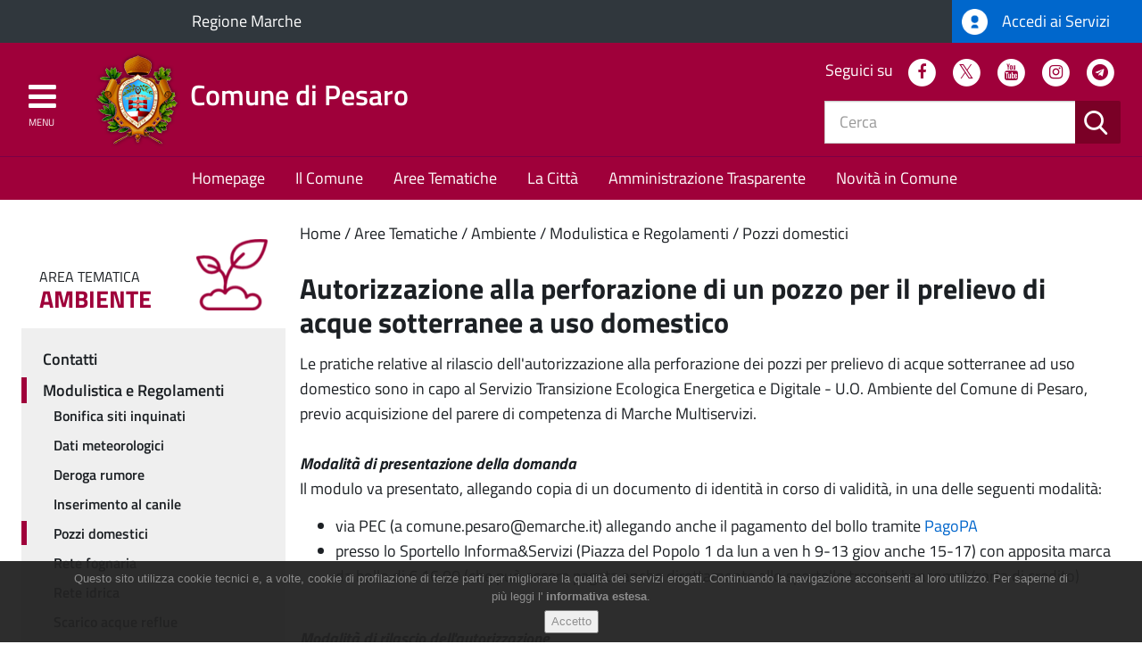

--- FILE ---
content_type: text/html; charset=utf-8
request_url: https://www.comune.pesaro.pu.it/ambiente/modulistica-e-regolamenti/pozzi-domestici/
body_size: 28347
content:
<!DOCTYPE html>
<html class="no-js" lang="it">
<head>

<meta charset="utf-8">
<!-- 
	* Comune di Pesaro U.O. Sistemi Informativi
	  =============================================================
	  Sviluppo, integrazione sistemi, assistenza TYPO3 by WEBFORMAT
	  http://www.webformat.com    +39-0427-926389
	  =============================================================

	This website is powered by TYPO3 - inspiring people to share!
	TYPO3 is a free open source Content Management Framework initially created by Kasper Skaarhoj and licensed under GNU/GPL.
	TYPO3 is copyright 1998-2018 of Kasper Skaarhoj. Extensions are copyright of their respective owners.
	Information and contribution at https://typo3.org/
-->

<base href="https://www.comune.pesaro.pu.it/">
<link rel="shortcut icon" href="https://www.comune.pesaro.pu.it/typo3conf/ext/theme/Resources/Public/Images/index.ico" type="image/x-icon">
<title>Comune di Pesaro : Pozzi domestici</title>
<meta name="generator" content="TYPO3 CMS">
<meta name="viewport" content="user-scalable=yes, width=device-width, initial-scale=1.0, minimal-ui">
<meta http-equiv="X-UA-Compatible" content="IE=edge">


<link rel="stylesheet" type="text/css" href="https://www.comune.pesaro.pu.it/typo3temp/Assets/9db314585b.css?1507031225" media="all">
<link rel="stylesheet" type="text/css" href="https://www.comune.pesaro.pu.it/typo3conf/ext/solr/Resources/Css/JQueryUi/jquery-ui.custom.css?1507793030" media="all">
<link rel="stylesheet" type="text/css" href="https://www.comune.pesaro.pu.it/fileadmin/custom_css/mystyle.css?1756709149" media="all">






<meta name="google-site-verification" content="04B7-NUeMOi7zF3rxA6l707-UWpA1Gxo7wztwz6yyPY" />

<!-- Statistiche WAI Web Analytics Italia e MatomoPU -->
<script type="text/javascript">
  var _paq = window._paq = window._paq || [];
  /* tracker methods like "setCustomDimension" should be called before "trackPageView" */
  _paq.push(['trackPageView']);
  _paq.push(['enableLinkTracking']);
  (function() {
    var u="https://ingestion.webanalytics.italia.it/";
    _paq.push(['setTrackerUrl', u+'matomo.php']);
    _paq.push(['setSiteId', 'R9pxXWkpXm']);


    var secondaryTrackerUrl = 'https://analytics.cst.pu.it/matomo.php';
    var secondaryWebsiteId = 41;    
    _paq.push(['addTracker', secondaryTrackerUrl, secondaryWebsiteId]);
  

    var d=document, g=d.createElement('script'), s=d.getElementsByTagName('script')[0];
    g.type='text/javascript'; g.async=true; g.src=u+'matomo.js'; s.parentNode.insertBefore(g,s);
  })();
</script>
<!-- End Matomo Code -->

<link rel="stylesheet" href="typo3conf/ext/theme/Resources/Public/css/jquery.fancybox.css" />
<link rel="stylesheet" href="https://www.comune.pesaro.pu.it/typo3temp/vhs-assets-calendar-tooltip-tooltip-theme.css?1768528806" />
<link rel="stylesheet" href="typo3conf/ext/theme/Resources/Public/css/style.css" />
<script type="text/javascript" src="typo3conf/ext/theme/Resources/Public/js/jquery/jquery.min.js"></script>
</head>
<body>





    
    
    
    
    
    
  
    
    
    
    
    
    
    
    
  


    <div class="content-slide">
    
    <div class="header__wrapper">
      <div id="top-bar" class="top-bar side-padding-only">
        <div class="row no-padding-bottom">
          <div class="col-xs-6 col-md-8 col-lg-10">
            
    <div class="appartenenza__wrapper">
      <a class="appartenenza__link" href="http://www.regione.marche.it/">
        Regione Marche
      </a>
    </div>
  
          </div>
          <div class="col-xs-6 col-md-4 col-lg-2">
            
    <a class="spid-link" href="index.php?id=245">
      <img src="https://www.comune.pesaro.pu.it/typo3conf/ext/theme/Resources/Public/Images/spid-ico-circle-bb.png" class="img-responsive" alt="SPID" />
      Accedi ai Servizi
    </a>
  
          </div>
        </div>
      </div>
      <header id="main-header" class="main-header main-header--internal container-fluid side-padding-only">
        <div class="row no-padding-bottom logo-container">
          <div class="col-xs-12 col-md-7">
            <a href="https://www.comune.pesaro.pu.it/" class="logo">
              <img src="https://www.comune.pesaro.pu.it/typo3conf/ext/theme/Resources/Public/Images/logo.png"
                class="img-responsive"
                alt="Logo del Comune di Pesaro" />
              <span class="logo-text">Comune di Pesaro</span>
            </a>
          </div>
          <div class="col-xs-5">
            
    <nav id="social-header" class="social-header hidden-xs hidden-sm">
      <h2>Seguici su</h2>
      
  <ul class="list-inline">
    <li>
      <a href="https://www.facebook.com/ComuneDiPesaro" class="fa-stack" title="Facebook">
        <i class="fa fa-circle fa-stack-2x"></i>
        <i class="fa fa-facebook fa-stack-1x fa-inverse"></i>
        <span class="sr-only">Facebook</span>
      </a>
    </li>
    <li>
      <a href="https://twitter.com/comunepesaro" class="fa-stack" title="Twitter">
        <i class="fa fa-circle fa-stack-2x"></i>
        <i class="fa fa-twitter fa-stack-1x fa-inverse"></i>
        <span class="sr-only">Twitter</span>
      </a>
    </li>
    <li>
      <a href="https://www.youtube.com/user/ComunePesaro" class="fa-stack" title="YouTube">
        <i class="fa fa-circle fa-stack-2x"></i>
        <i class="fa fa-youtube fa-stack-1x fa-inverse"></i>
        <span class="sr-only">Youtube</span>
      </a>
    </li>
        <li>
      <a href="https://www.instagram.com/comunedipesaro/" class="fa-stack" title="Instagram">
        <i class="fa fa-circle fa-stack-2x"></i>
        <i class="fa fa-instagram fa-stack-1x fa-inverse"></i>
           <span class="sr-only">Instagram</span>
      </a>
    </li>    
    <li>
      <a href="https://t.me/comunedipesaro" class="fa-stack" title="Telegram">
      <i class="fa fa-circle fa-stack-2x"></i>
      <i class="fa fa-telegram fa-stack-1x fa-inverse"></i>
        <span class="sr-only">Telegram</span>
      </a>
    </li>        
  </ul>

    </nav>
  
            
    <script type="text/javascript">
      var tx_solr_suggestUrl = '/?eID=tx_solr_suggest&id=193';
    </script>
    <form method="GET" action="https://www.comune.pesaro.pu.it/risultati-della-ricerca/" class="search-header__form hidden-xs hidden-sm">
      <div class="input-group">
        <input placeholder="Cerca" class="form-control search-header__input tx-solr-q ui-autocomplete-input" id="search-field" type="text" name="q" value="" />
        <div class="input-group-btn">
          <button type="submit" class="btn btn-search">
            <span class="sr-only">Cerca</span>
            <i class="icon-icon-search"></i>
          </button>
        </div>
      </div>
      <input type="hidden" name="id" value="193" />
      <input type="hidden" name="L" value="0" />
    </form>
    
  
          </div>
        </div>
        <a href="#main-navigation" class="menu-opener">
          <i class="fa fa-bars fa-2x" aria-hidden="true"></i>
          <i class="fa fa-times fa-2x" aria-hidden="true"></i>
          <span class="hidden-xs hidden-sm">Menu</span>
        </a>
      </header>
      
    <nav id="opt-navigation" class="opt-navigation hidden-xs hidden-sm">
      

  <ul class="list-inline">
    
      <li class="primary ">
        <a class="firstLevel" title="Homepage" href="https://www.comune.pesaro.pu.it/homepage/">
          Homepage
        </a>
				
      </li>
    
      <li class="primary ">
        <a class="firstLevel hasSubMenu" title="Il Comune" href="https://www.comune.pesaro.pu.it/il-comune/">
          Il Comune
        </a>
				
      </li>
    
      <li class="primary submenu--icons">
        <a class="firstLevel hasSubMenu active" title="Aree Tematiche" href="https://www.comune.pesaro.pu.it/aree-tematiche/">
          Aree Tematiche
        </a>
				
      </li>
    
      <li class="primary ">
        <a class="firstLevel hasSubMenu" title="La Città" href="https://www.comune.pesaro.pu.it/la-citta/">
          La Città
        </a>
				
      </li>
    
      <li class="primary ">
        <a class="firstLevel" title="Amministrazione Trasparente" href="https://www.comune.pesaro.pu.it/amministrazione-trasparente/">
          Amministrazione Trasparente
        </a>
				
      </li>
    
      <li class="primary ">
        <a class="firstLevel hasSubMenu" title="Novità in Comune" href="https://www.comune.pesaro.pu.it/novita-in-comune/">
          Novità in Comune
        </a>
				
      </li>
    
  </ul>


    </nav>
  
    </div>
  
    <div class="container-fluid">
      
		<div class="row">
			<section class="col-md-9 col-md-push-3 content">
				<h2 class="sr-only">Contenuto principale</h2>
				<ol class="breadcrumb"><li class="active sub">
<a href="https://www.comune.pesaro.pu.it/" title="Home" class="active sub">Home</a>
</li>
<li class="active sub">
<a href="https://www.comune.pesaro.pu.it/aree-tematiche/" title="Aree Tematiche" class="active sub">Aree Tematiche</a>
</li>
<li class="active sub">
<a href="https://www.comune.pesaro.pu.it/ambiente/" title="Ambiente" class="active sub">Ambiente</a>
</li>
<li class="active sub">
<a href="https://www.comune.pesaro.pu.it/ambiente/modulistica-e-regolamenti/" title="Modulistica e Regolamenti" class="active sub">Modulistica e Regolamenti</a>
</li>
<li class="active current">
<a href="https://www.comune.pesaro.pu.it/ambiente/modulistica-e-regolamenti/pozzi-domestici/" title="Pozzi domestici" class="active current">Pozzi domestici</a>
</li></ol>
				<!-- TYPO3SEARCH_begin -->
				
<div id="c32556">
	
		

	
		
				
			

		

	
	
	
		<h3>Autorizzazione alla perforazione di un pozzo per il prelievo di acque sotterranee a uso domestico</h3>
	
	
	
	
	
	



		

		




		
				
			
	


	

	<div class="ce-textpic ce-center ce-above">
		
			











		

		<div class="ce-bodytext">
			
			<p>Le pratiche relative al rilascio dell'autorizzazione alla perforazione dei pozzi per prelievo di acque sotterranee ad uso domestico sono in capo al Servizio Transizione Ecologica Energetica e Digitale - U.O. Ambiente del Comune di Pesaro, previo acquisizione del parere di competenza di Marche Multiservizi.<br /><br /><i><b>Modalità di presentazione della domanda</b></i><br />Il modulo va presentato, allegando copia di un documento di identità in corso di validità, in una delle seguenti modalità:</p><ul><li>via PEC (a comune.pesaro@emarche.it) allegando anche il pagamento del bollo&nbsp;tramite <a href="https://pesaro.comune-online.it/web/pagamenti/edilizia-sue-e-urbanistica?p_p_id=tipopagamentocontroller_WAR_jcitygovpagamentispontaneiportlet&amp;p_p_lifecycle=0&amp;p_p_state=normal&amp;p_p_mode=view&amp;p_p_col_id=column-1&amp;p_p_col_count=1&amp;p_r_p_-1550643597_tipoPagamentoId=84176" title="Opens internal link in current window" target="_blank" class="external-link-new-window">PagoPA</a></li><li>presso lo Sportello Informa&amp;Servizi (Piazza del Popolo 1 da lun a ven h 9-13 giov anche 15-17) con apposita marca da bollo di € 16,00 (che può essere pagata anche direttamente allo sportello tramite bancomat/carta di credito) </li></ul><p><br /><i><b>Modalità di rilascio dell'autorizzazione</b></i><br />Il rilascio dell'autorizzazione comunale, assolte le formalità di rito, se concessa, avviene in una delle seguenti modalità:</p><ul><li>via PEC previo pagamento dell'imposta di bollo di € 16,00&nbsp;tramite <a href="https://pesaro.comune-online.it/web/pagamenti/edilizia-sue-e-urbanistica?p_p_id=tipopagamentocontroller_WAR_jcitygovpagamentispontaneiportlet&amp;p_p_lifecycle=0&amp;p_p_state=normal&amp;p_p_mode=view&amp;p_p_col_id=column-1&amp;p_p_col_count=1&amp;p_r_p_-1550643597_tipoPagamentoId=84176" title="Opens internal link in current window" target="_blank" class="external-link-new-window">PagoPA</a> e diritti di segreteria da € 0,52 tramite bonifico all'IBAN IT75J0103013302000001717187  o tramite <a href="https://pesaro.comune-online.it/web/pagamenti/edilizia-sue-e-urbanistica?p_p_id=tipopagamentocontroller_WAR_jcitygovpagamentispontaneiportlet&amp;p_p_lifecycle=0&amp;p_p_state=normal&amp;p_p_mode=view&amp;p_p_col_id=column-1&amp;p_p_col_count=1&amp;p_r_p_-1550643597_tipoPagamentoId=84076" title="Opens internal link in current window" target="_blank" class="external-link-new-window">PagoPA</a> </li><li>presso lo Sportello Informa&amp;Servizi (Piazza del Popolo 1 da lun a ven h 9-13&nbsp;giov anche 15-17) pagando contestualmente i diritti di segreteria (€ 0,52) e l’imposta di bollo di € 16,00 (anche direttamente allo sportello tramite bancomat/carta di credito), oppure tramite consegna della marca da bollo già acquistata</li></ul>
		</div>

		
	</div>

	


</div>



<div id="c4670">
	


	
	
		<ul class="ce-uploads">
			
				<li>
					
						<img src="https://www.comune.pesaro.pu.it/typo3/sysext/frontend/Resources/Public/Icons/FileIcons/doc.gif" alt="">
					

					

					<div>
						
							<a href="https://www.comune.pesaro.pu.it/fileadmin/user_upload/COMUNE_PESARO/AREE_TEMATICHE/AMBIENTE/Pagine/Modulistica/DOMANDA_PER_SCAVAZIONE_POZZO_AD_USO_DOMESTICO.doc">
								<span class="ce-uploads-fileName">
									Domanda per scavazione pozzo ad uso domestico
								</span>
							</a>
						
						&nbsp;&nbsp;
						
							<span class="ce-uploads-filesize">
								46 KB
							</span>
						

						


					</div>
				</li>
			
				<li>
					
						<img src="https://www.comune.pesaro.pu.it/typo3/sysext/frontend/Resources/Public/Icons/FileIcons/pdf.gif" alt="">
					

					

					<div>
						
							<a href="https://www.comune.pesaro.pu.it/fileadmin/user_upload/COMUNE_PESARO/AREE_TEMATICHE/AMBIENTE/Pagine/Modulistica/DOMANDA_PER_SCAVAZIONE_POZZO_AD_USO_DOMESTICO_01.pdf">
								<span class="ce-uploads-fileName">
									Domanda per scavazione pozzo ad uso domestico
								</span>
							</a>
						
						&nbsp;&nbsp;
						
							<span class="ce-uploads-filesize">
								223 KB
							</span>
						

						


					</div>
				</li>
			
				<li>
					
						<img src="https://www.comune.pesaro.pu.it/typo3/sysext/frontend/Resources/Public/Icons/FileIcons/doc.gif" alt="">
					

					

					<div>
						
							<a href="https://www.comune.pesaro.pu.it/fileadmin/user_upload/COMUNE_PESARO/AREE_TEMATICHE/AMBIENTE/Pagine/Modulistica/DICHIARAZIONE_DI_UTILIZZO_POZZO_DOMESTICO.doc">
								<span class="ce-uploads-fileName">
									Dichiarazione di utilizzo pozzo domestico
								</span>
							</a>
						
						&nbsp;&nbsp;
						
							<span class="ce-uploads-filesize">
								45 KB
							</span>
						

						


					</div>
				</li>
			
				<li>
					
						<img src="https://www.comune.pesaro.pu.it/typo3/sysext/frontend/Resources/Public/Icons/FileIcons/pdf.gif" alt="">
					

					

					<div>
						
							<a href="https://www.comune.pesaro.pu.it/fileadmin/user_upload/COMUNE_PESARO/AREE_TEMATICHE/AMBIENTE/Pagine/Modulistica/DICHIARAZIONE_DI_UTILIZZO_POZZO_DOMESTICO.pdf">
								<span class="ce-uploads-fileName">
									Dichiarazione di utilizzo di pozzo domestico
								</span>
							</a>
						
						&nbsp;&nbsp;
						
							<span class="ce-uploads-filesize">
								113 KB
							</span>
						

						


					</div>
				</li>
			
				<li>
					
						<img src="https://www.comune.pesaro.pu.it/typo3/sysext/frontend/Resources/Public/Icons/FileIcons/doc.gif" alt="">
					

					

					<div>
						
							<a href="https://www.comune.pesaro.pu.it/fileadmin/user_upload/COMUNE_PESARO/AREE_TEMATICHE/AMBIENTE/Pagine/Modulistica/COMUNICAZIONE_ULTIMAZIONE_LAVORI_PERFORAZIONE_POZZO.doc">
								<span class="ce-uploads-fileName">
									Comunicazione ultimazione lavori perforazione pozzo
								</span>
							</a>
						
						&nbsp;&nbsp;
						
							<span class="ce-uploads-filesize">
								38 KB
							</span>
						

						


					</div>
				</li>
			
				<li>
					
						<img src="https://www.comune.pesaro.pu.it/typo3/sysext/frontend/Resources/Public/Icons/FileIcons/pdf.gif" alt="">
					

					

					<div>
						
							<a href="https://www.comune.pesaro.pu.it/fileadmin/user_upload/COMUNE_PESARO/AREE_TEMATICHE/AMBIENTE/Pagine/Modulistica/COMUNICAZIONE_ULTIMAZIONE_LAVORI_PERFORAZIONE_POZZO.pdf">
								<span class="ce-uploads-fileName">
									Comunicazione ultimazione lavori perforazione pozzo
								</span>
							</a>
						
						&nbsp;&nbsp;
						
							<span class="ce-uploads-filesize">
								231 KB
							</span>
						

						


					</div>
				</li>
			
		</ul>
	

	


</div>

				 <!-- TYPO3SEARCH_end -->
			</section>
			<aside class="col-md-3 col-md-pull-9 sidebar-left">
				
					
    <div class="theme-icon">
      
        
        <div class="theme-icon__title">
          Area tematica <span>Ambiente</span>
        </div>
        <div class="theme-icon__icon">
          
              <a href="https://www.comune.pesaro.pu.it/ambiente/">
                <img class="img-responsive" alt="Ambiente" src="https://www.comune.pesaro.pu.it/fileadmin/user_upload/COMUNE_PESARO/BACKEND_ADMIN/AREE_TEMATICHE/ICONE/80px/Ambiente80.png" width="80" height="80" title="Ambiente" />
              </a>
            
        </div>
      
    </div>
  
				
				
  <nav class="sidebar-menu">
    <header class="sr-only">
      <h2>Menu</h2>
    </header>
    <ul class="list-unstyled"><li class="sub">
<a href="https://www.comune.pesaro.pu.it/ambiente/contatti/" title="Contatti" class="sub">Contatti</a>
</li>
<li class="active sub">
<a href="https://www.comune.pesaro.pu.it/ambiente/modulistica-e-regolamenti/" title="Modulistica e Regolamenti" class="active sub">Modulistica e Regolamenti</a>
<ul class="list-unstyled lvl-1"><li>
<a href="https://www.comune.pesaro.pu.it/ambiente/modulistica-e-regolamenti/bonifica-siti-inquinati/" title="Bonifica siti inquinati">Bonifica siti inquinati</a>
</li>
<li>
<a href="https://www.comune.pesaro.pu.it/ambiente/modulistica-e-regolamenti/dati-meteorologici/" title="Dati meteorologici">Dati meteorologici</a>
</li>
<li>
<a href="https://www.comune.pesaro.pu.it/ambiente/modulistica-e-regolamenti/deroga-rumore/" title="Deroga rumore">Deroga rumore</a>
</li>
<li>
<a href="https://www.aspes.it/?page_id=2133" title="Inserimento al canile">Inserimento al canile</a>
</li>
<li class="active current">
<a href="https://www.comune.pesaro.pu.it/ambiente/modulistica-e-regolamenti/pozzi-domestici/" title="Pozzi domestici" class="active current">Pozzi domestici</a>
</li>
<li>
<a href="https://www.comune.pesaro.pu.it/ambiente/modulistica-e-regolamenti/rete-fognaria/" title="Rete fognaria">Rete fognaria</a>
</li>
<li>
<a href="https://www.comune.pesaro.pu.it/ambiente/modulistica-e-regolamenti/rete-idrica/" title="Rete idrica">Rete idrica</a>
</li>
<li>
<a href="https://www.comune.pesaro.pu.it/ambiente/modulistica-e-regolamenti/scarico-acque-reflue/" title="Scarico acque reflue">Scarico acque reflue</a>
</li></ul>
</li>
<li class="sub">
<a href="https://www.comune.pesaro.pu.it/ambiente/bonifiche/" title="Bonifiche" class="sub">Bonifiche</a>
</li>
<li class="sub">
<a href="https://www.comune.pesaro.pu.it/ambiente/acqua/" title="Acqua" class="sub">Acqua</a>
</li>
<li class="sub">
<a href="https://www.comune.pesaro.pu.it/ambiente/amianto/" title="Amianto" class="sub">Amianto</a>
</li>
<li class="sub">
<a href="https://www.comune.pesaro.pu.it/ambiente/animali/" title="Animali" class="sub">Animali</a>
</li>
<li>
<a href="https://www.comune.pesaro.pu.it/ambiente/aria/" title="Aria">Aria</a>
</li>
<li class="sub">
<a href="https://www.comune.pesaro.pu.it/ambiente/consulta-della-sostenibilita/" title="Consulta della Sostenibilità" class="sub">Consulta della Sostenibilità</a>
</li>
<li class="sub">
<a href="https://www.comune.pesaro.pu.it/ambiente/elettromagnetismo/" title="Elettromagnetismo" class="sub">Elettromagnetismo</a>
</li>
<li class="sub">
<a href="https://www.comune.pesaro.pu.it/ambiente/energia/" title="Energia" class="sub">Energia</a>
</li>
<li class="sub">
<a href="https://www.comune.pesaro.pu.it/ambiente/progetti-europei/" title="Progetti europei" class="sub">Progetti europei</a>
</li>
<li>
<a href="https://www.comune.pesaro.pu.it/ambiente/report-meteorologici/" title="Report meteorologici">Report meteorologici</a>
</li>
<li class="sub">
<a href="https://www.comune.pesaro.pu.it/ambiente/rifiuti/" title="Rifiuti" class="sub">Rifiuti</a>
</li>
<li>
<a href="https://www.comune.pesaro.pu.it/ambiente/rumore/" title="Rumore">Rumore</a>
</li>
<li class="sub">
<a href="https://www.comune.pesaro.pu.it/ambiente/funzioni-ecologiche-del-verde/" title="Funzioni Ecologiche del verde" class="sub">Funzioni Ecologiche del verde</a>
</li>
<li>
<a href="https://www.comune.pesaro.pu.it/ambiente/sicurezza-alimentare/" title="Sicurezza alimentare">Sicurezza alimentare</a>
</li>
<li class="sub">
<a href="https://www.comune.pesaro.pu.it/ambiente/verde/" title="Verde" class="sub">Verde</a>
</li>
<li>
<a href="https://www.comune.pesaro.pu.it/ambiente/lotta-alla-zanzara-tigre/" title="Lotta alla Zanzara tigre">Lotta alla Zanzara tigre</a>
</li>
<li>
<a href="https://www.comune.pesaro.pu.it/ambiente/derattizzazione/" title="Derattizzazione">Derattizzazione</a>
</li>
<li class="sub">
<a href="https://www.comune.pesaro.pu.it/ambiente/notizie-ambiente/" title="Notizie Ambiente" class="sub">Notizie Ambiente</a>
</li>
<li>
<a href="https://www.comune.pesaro.pu.it/ambiente/eventi-ambiente/" title="Eventi Ambiente">Eventi Ambiente</a>
</li></ul>
  </nav>

				
				
<div class="tx-user-areatematica">
    



    


</div>
			</aside>
		</div>
		
	
    </div>
    
    
    <div class="contact-us hidden-xs hidden-sm">
      <a href="index.php?id=109 ">
        <i class="icon-icon-bubble"></i>
        <span>Contatta l'amministrazione</span>
      </a>
    </div>
  
    <footer id="main-footer" class="main-footer">
      
    <nav id="footer-nav" class="footer-nav visible-xs-block visible-sm-block">
      <h2 class="sr-only">Menu Footer</h2>
      <ul class="list-unstyled"><li class="sub">
<a href="https://www.comune.pesaro.pu.it/il-comune/" title="Il Comune" class="sub">Il Comune</a>
<ul class="list-unstyled lvl-1"><li>
<a href="https://www.comune.pesaro.pu.it/il-comune/il-sindaco/" title="Il Sindaco">Il Sindaco</a>
</li>
<li class="sub">
<a href="https://www.comune.pesaro.pu.it/il-comune/giunta-comunale/" title="Giunta Comunale" class="sub">Giunta Comunale</a>
</li>
<li class="sub">
<a href="https://www.comune.pesaro.pu.it/il-comune/consiglio-comunale/" title="Consiglio Comunale" class="sub">Consiglio Comunale</a>
</li>
<li>
<a href="https://www.comune.pesaro.pu.it/il-comune/richiesta-sale-e-patrocinio/" title="Richiesta sale e patrocinio">Richiesta sale e patrocinio</a>
</li>
<li>
<a href="https://www.comune.pesaro.pu.it/il-comune/statuto-e-regolamenti/" title="Statuto e Regolamenti">Statuto e Regolamenti</a>
</li>
<li>
<a href="https://www.comune.pesaro.pu.it/albopretorio/" title="Albo Pretorio">Albo Pretorio</a>
</li>
<li>
<a href="https://www.comune.pesaro.pu.it/il-comune/organizzazione-comunale/" title="Organizzazione Comunale">Organizzazione Comunale</a>
</li>
<li class="sub">
<a href="https://www.comune.pesaro.pu.it/il-comune/municipio-monteciccardo/" title="Municipio Monteciccardo" class="sub">Municipio Monteciccardo</a>
</li>
<li class="sub">
<a href="https://www.comune.pesaro.pu.it/il-comune/quartieri/" title="Quartieri" class="sub">Quartieri</a>
</li>
<li class="sub">
<a href="https://www.comune.pesaro.pu.it/il-comune/urp-ufficio-relazioni-con-il-pubblico/" title="URP - Ufficio Relazioni con il Pubblico" class="sub">URP - Ufficio Relazioni con il Pubblico</a>
</li></ul>
</li>
<li class="sub">
<a href="https://www.comune.pesaro.pu.it/la-citta/" title="La Città" class="sub">La Città</a>
<ul class="list-unstyled lvl-1"><li>
<a href="https://www.comune.pesaro.pu.it/la-citta/web-cam/" title="Web Cam">Web Cam</a>
</li>
<li>
<a href="https://www.comune.pesaro.pu.it/la-citta/stradario/" title="Stradario">Stradario</a>
</li>
<li>
<a href="https://www.comune.pesaro.pu.it/la-citta/wifi/" title="WiFi">WiFi</a>
</li>
<li>
<a href="https://www.comune.pesaro.pu.it/la-citta/citta-della-musica/" title="Città della Musica">Città della Musica</a>
</li>
<li>
<a href="https://www.comune.pesaro.pu.it/la-citta/citta-della-bicicletta/" title="Città della Bicicletta">Città della Bicicletta</a>
</li>
<li>
<a href="https://www.comune.pesaro.pu.it/la-citta/terra-di-piloti-e-motori/" title="Terra di piloti e motori">Terra di piloti e motori</a>
</li>
<li>
<a href="https://www.comune.pesaro.pu.it/la-citta/citta-cardioprotetta/" title="Città Cardioprotetta">Città Cardioprotetta</a>
</li>
<li>
<a href="https://www.comune.pesaro.pu.it/la-citta/citta-che-legge/" title="Città che legge">Città che legge</a>
</li></ul>
</li></ul>
    </nav>
  
      
    <div class="footer__logo hidden-xs hidden-sm">
      <img src="https://www.comune.pesaro.pu.it/typo3conf/ext/theme/Resources/Public/Images/logo-footer.png"
        class="img-responsive"
        alt="Logo del Comune di Pesaro" />
      <span>Comune di Pesaro</span>
    </div>
  
      <div class="container-fluid side-padding-only footer__container">
        <div class="row">
          <div class="col-md-4">
            
    <section id="contacts-data" class="contacts-data">
      <div class="label_footer">
        <h3>Recapiti e Contatti</h3>
      </div>
      <p>Piazza del Popolo,1 <br/>
      61121 Pesaro <br/>
      Centralino: (+39) 0721387111 <br/>
      C.F. e P.Iva: 00272430414 </p>
      <span>Mail: <a href="mailto:urp@comune.pesaro.pu.it">urp@comune.pesaro.pu.it</a></span>
      <br/>
      <span>PEC: <a href="mailto:comune.pesaro@emarche.it">comune.pesaro@emarche.it</a></span>
      <br/>
      <span><strong><a href="/amministrazione-trasparente">Amministrazione Trasparente</a></strong></span>
      
    </section>
  
          </div>
          <div class="col-md-4 hidden-xs hidden-sm">
            
    <section id="menu-trasparente" class="menu-trasparente">
      
<div id="c1">
	
		

	
		
				
			

		

	
	
	
		<h3><a href="https://www.comune.pesaro.pu.it/albopretorio/">Albo Pretorio</a></h3>
	
	
	
	
	
	



		

		




		
				
			
	


	

	<div class="ce-textpic ce-center ce-above">
		
			











		

		<div class="ce-bodytext">
			
			<p><a href="https://www.comune.pesaro.pu.it/codici-iban/" title="Consulta i codici IBAN del Comune di Pesaro" class="internal-link">IBAN per pagamenti al Comune di Pesaro<br /></a><a href="https://www.comune.pesaro.pu.it/attuazione-misure-pnrr/" title="Vai alla pagina 'Attuazione misure PNRR'" class="internal-link">Attuazione misure PNRR</a></p>
		</div>

		
	</div>

	


</div>


    </section>
  
          </div>
          <div class="col-md-4">
            
    <section class="social-footer__container">
      <div class="hidden-xs hidden-sm label_footer">
        <h3>Seguici su</h3>
      </div>
      <nav id="social-footer" class="social-footer">
        
  <ul class="list-inline">
    <li>
      <a href="https://www.facebook.com/ComuneDiPesaro" class="fa-stack" title="Facebook">
        <i class="fa fa-circle fa-stack-2x"></i>
        <i class="fa fa-facebook fa-stack-1x fa-inverse"></i>
        <span class="sr-only">Facebook</span>
      </a>
    </li>
    <li>
      <a href="https://twitter.com/comunepesaro" class="fa-stack" title="Twitter">
        <i class="fa fa-circle fa-stack-2x"></i>
        <i class="fa fa-twitter fa-stack-1x fa-inverse"></i>
        <span class="sr-only">Twitter</span>
      </a>
    </li>
    <li>
      <a href="https://www.youtube.com/user/ComunePesaro" class="fa-stack" title="YouTube">
        <i class="fa fa-circle fa-stack-2x"></i>
        <i class="fa fa-youtube fa-stack-1x fa-inverse"></i>
        <span class="sr-only">Youtube</span>
      </a>
    </li>
        <li>
      <a href="https://www.instagram.com/comunedipesaro/" class="fa-stack" title="Instagram">
        <i class="fa fa-circle fa-stack-2x"></i>
        <i class="fa fa-instagram fa-stack-1x fa-inverse"></i>
           <span class="sr-only">Instagram</span>
      </a>
    </li>    
    <li>
      <a href="https://t.me/comunedipesaro" class="fa-stack" title="Telegram">
      <i class="fa fa-circle fa-stack-2x"></i>
      <i class="fa fa-telegram fa-stack-1x fa-inverse"></i>
        <span class="sr-only">Telegram</span>
      </a>
    </li>        
  </ul>

      </nav>
    </section>
  
          </div>
        </div>
      </div>
      
    <div class="footer-copyright hidden-xs hidden-sm">
      
<div id="c2">
	
		


	

	<div class="ce-textpic ce-right ce-intext">
		
			











		

		<div class="ce-bodytext">
			
			<p><a href="https://www.comune.pesaro.pu.it/privacy/" title="Privacy" target="_self" class="internal-link">Privacy</a> <a href="https://www.comune.pesaro.pu.it/cookie-policy/" title="Cookie Policy" target="_self" class="internal-link">Cookie Policy</a> <a href="https://www.comune.pesaro.pu.it/mappa-del-sito/" title="Mappa" target="_self" class="internal-link">Mappa</a> <a href="https://www.comune.pesaro.pu.it/crediti/" title="Crediti" target="_self" class="internal-link">Crediti</a> <a href="https://form.agid.gov.it/view/d2c478d0-86fb-11f0-8366-5d78f8c314ba" title="Dichiarazione di accessibilità" target="_blank" class="external-link-new-window">Dichiarazione di accessibilità</a> Copyright © 2026 Comune di Pesaro. </p>
		</div>

		
	</div>

	


</div>


      <a href="https://www.comune.pesaro.pu.it/novita-in-comune/rss/" title="Feed RSS" target="_blank" class="rss-link">
        <span class="icon-icon-rss"></span>
      </a>
    </div>
  
    </footer>
    <a href="#" class="to-top">
      <span class="sr-only">Torna all'inizio</span>
    </a>
  
    </div>
    
    <nav id="main-navigation" class="main-navigation">
      <h2 class="sr-only">Menu principale</h2>
      <ul class="list-unstyled"><li>
<a href="https://www.comune.pesaro.pu.it/homepage/" title="Homepage">Homepage</a>
</li>
<li class="sub">
<a href="https://www.comune.pesaro.pu.it/il-comune/" title="Il Comune" class="sub">Il Comune</a>
<ul class="list-unstyled lvl-1"><li>
<a href="https://www.comune.pesaro.pu.it/il-comune/il-sindaco/" title="Il Sindaco">Il Sindaco</a>
</li>
<li class="sub">
<a href="https://www.comune.pesaro.pu.it/il-comune/giunta-comunale/" title="Giunta Comunale" class="sub">Giunta Comunale</a>
<ul class="list-unstyled lvl-2"><li>
<a href="https://www.comune.pesaro.pu.it/il-comune/giunta-comunale/vimini-daniele/" title="Vimini Daniele">Vimini Daniele</a>
</li>
<li>
<a href="https://www.comune.pesaro.pu.it/il-comune/giunta-comunale/conti-maria-rosa/" title="Conti Maria Rosa">Conti Maria Rosa</a>
</li>
<li>
<a href="https://www.comune.pesaro.pu.it/il-comune/giunta-comunale/della-dora-mila/" title="Della Dora Mila">Della Dora Mila</a>
</li>
<li>
<a href="https://www.comune.pesaro.pu.it/il-comune/giunta-comunale/galeazzi-mattia/" title="Galeazzi Mattia">Galeazzi Mattia</a>
</li>
<li>
<a href="https://www.comune.pesaro.pu.it/il-comune/giunta-comunale/mengucci-sara/" title="Mengucci Sara">Mengucci Sara</a>
</li>
<li>
<a href="https://www.comune.pesaro.pu.it/il-comune/giunta-comunale/murgia-camilla/" title="Murgia Camilla">Murgia Camilla</a>
</li>
<li>
<a href="https://www.comune.pesaro.pu.it/il-comune/giunta-comunale/nobili-andrea/" title="Nobili Andrea">Nobili Andrea</a>
</li>
<li>
<a href="https://www.comune.pesaro.pu.it/il-comune/giunta-comunale/pandolfi-luca/" title="Pandolfi Luca">Pandolfi Luca</a>
</li>
<li>
<a href="https://www.comune.pesaro.pu.it/il-comune/giunta-comunale/pozzi-riccardo/" title="Pozzi Riccardo">Pozzi Riccardo</a>
</li>
<li>
<a href="https://www.comune.pesaro.pu.it/il-comune/giunta-comunale/richiesta-di-patrocinio/" title="Richiesta di patrocinio">Richiesta di patrocinio</a>
</li></ul>
</li>
<li class="sub">
<a href="https://www.comune.pesaro.pu.it/il-comune/consiglio-comunale/" title="Consiglio Comunale" class="sub">Consiglio Comunale</a>
<ul class="list-unstyled lvl-2"><li>
<a href="https://www.comune.pesaro.pu.it/il-comune/consiglio-comunale/presidente-del-consiglio/" title="Presidente del Consiglio">Presidente del Consiglio</a>
</li>
<li class="sub">
<a href="https://www.comune.pesaro.pu.it/il-comune/consiglio-comunale/composizione/" title="Composizione" class="sub">Composizione</a>
<ul class="list-unstyled lvl-3"><li class="sub">
<a href="https://www.comune.pesaro.pu.it/il-comune/consiglio-comunale/composizione/partito-democratico/" title="Partito Democratico" class="sub">Partito Democratico</a>
<ul class="list-unstyled lvl-4"><li>
<a href="https://www.comune.pesaro.pu.it/il-comune/consiglio-comunale/composizione/partito-democratico/alessandroni-sabina/" title="Alessandroni Sabina">Alessandroni Sabina</a>
</li>
<li>
<a href="https://www.comune.pesaro.pu.it/il-comune/consiglio-comunale/composizione/partito-democratico/drago-simonetta/" title="Drago Simonetta">Drago Simonetta</a>
</li>
<li>
<a href="https://www.comune.pesaro.pu.it/il-comune/consiglio-comunale/composizione/partito-democratico/gambini-michele/" title="Gambini Michele">Gambini Michele</a>
</li>
<li>
<a href="https://www.comune.pesaro.pu.it/il-comune/consiglio-comunale/composizione/partito-democratico/manenti-monica/" title="Manenti Monica">Manenti Monica</a>
</li>
<li>
<a href="https://www.comune.pesaro.pu.it/il-comune/consiglio-comunale/composizione/partito-democratico/mattioli-anna-maria/" title="Mattioli Anna Maria">Mattioli Anna Maria</a>
</li>
<li>
<a href="https://www.comune.pesaro.pu.it/il-comune/consiglio-comunale/composizione/partito-democratico/montesi-lorenzo/" title="Montesi Lorenzo">Montesi Lorenzo</a>
</li>
<li>
<a href="https://www.comune.pesaro.pu.it/il-comune/consiglio-comunale/composizione/partito-democratico/pagnoni-di-dario-luca/" title="Pagnoni Di Dario Luca">Pagnoni Di Dario Luca</a>
</li>
<li>
<a href="https://www.comune.pesaro.pu.it/il-comune/consiglio-comunale/composizione/partito-democratico/palazzi-maruska/" title="Palazzi Maruska">Palazzi Maruska</a>
</li>
<li>
<a href="https://www.comune.pesaro.pu.it/il-comune/consiglio-comunale/composizione/partito-democratico/perugini-marco/" title="Perugini Marco">Perugini Marco</a>
</li>
<li>
<a href="https://www.comune.pesaro.pu.it/il-comune/consiglio-comunale/composizione/partito-democratico/salvatori-andrea/" title="Salvatori Andrea">Salvatori Andrea</a>
</li></ul>
</li>
<li class="sub">
<a href="https://www.comune.pesaro.pu.it/il-comune/consiglio-comunale/composizione/la-marcia-in-piu-per-pesaro/" title="La Marcia in Più per Pesaro" class="sub">La Marcia in Più per Pesaro</a>
<ul class="list-unstyled lvl-4"><li>
<a href="https://www.comune.pesaro.pu.it/il-comune/consiglio-comunale/composizione/la-marcia-in-piu-per-pesaro/anniballi-evelina/" title="Anniballi Evelina">Anniballi Evelina</a>
</li>
<li>
<a href="https://www.comune.pesaro.pu.it/il-comune/consiglio-comunale/composizione/la-marcia-in-piu-per-pesaro/bernardi-riccardo/" title="Bernardi Riccardo">Bernardi Riccardo</a>
</li>
<li>
<a href="https://www.comune.pesaro.pu.it/il-comune/consiglio-comunale/composizione/la-marcia-in-piu-per-pesaro/nobili-tomas/" title="Nobili Tomas">Nobili Tomas</a>
</li>
<li>
<a href="https://www.comune.pesaro.pu.it/il-comune/consiglio-comunale/composizione/la-marcia-in-piu-per-pesaro/dominici-romina/" title="Dominici Romina">Dominici Romina</a>
</li>
<li>
<a href="https://www.comune.pesaro.pu.it/il-comune/consiglio-comunale/composizione/la-marcia-in-piu-per-pesaro/rocchi-letizia/" title="Rocchi Letizia">Rocchi Letizia</a>
</li></ul>
</li>
<li class="sub">
<a href="https://www.comune.pesaro.pu.it/il-comune/consiglio-comunale/composizione/una-citta-in-comune/" title="Una Città in Comune" class="sub">Una Città in Comune</a>
<ul class="list-unstyled lvl-4"><li>
<a href="https://www.comune.pesaro.pu.it/il-comune/consiglio-comunale/composizione/una-citta-in-comune/belloni-enzo/" title="Belloni Enzo">Belloni Enzo</a>
</li>
<li>
<a href="https://www.comune.pesaro.pu.it/il-comune/consiglio-comunale/composizione/una-citta-in-comune/tommasoli-francesca/" title="Tommasoli Francesca">Tommasoli Francesca</a>
</li></ul>
</li>
<li class="sub">
<a href="https://www.comune.pesaro.pu.it/il-comune/consiglio-comunale/composizione/forza-pesaro/" title="Forza Pesaro!" class="sub">Forza Pesaro!</a>
<ul class="list-unstyled lvl-4"><li>
<a href="https://www.comune.pesaro.pu.it/il-comune/consiglio-comunale/composizione/forza-pesaro/vastante-agostino/" title="Vastante Agostino">Vastante Agostino</a>
</li></ul>
</li>
<li class="sub">
<a href="https://www.comune.pesaro.pu.it/il-comune/consiglio-comunale/composizione/alleanza-verdi-e-sinistra/" title="Alleanza Verdi e Sinistra" class="sub">Alleanza Verdi e Sinistra</a>
<ul class="list-unstyled lvl-4"><li>
<a href="https://www.comune.pesaro.pu.it/il-comune/consiglio-comunale/composizione/alleanza-verdi-e-sinistra/fabbri-adriana/" title="Fabbri Adriana">Fabbri Adriana</a>
</li></ul>
</li>
<li class="sub">
<a href="https://www.comune.pesaro.pu.it/il-comune/consiglio-comunale/composizione/movimento-5-stelle/" title="Movimento 5 stelle" class="sub">Movimento 5 stelle</a>
<ul class="list-unstyled lvl-4"><li>
<a href="https://www.comune.pesaro.pu.it/il-comune/consiglio-comunale/composizione/movimento-5-stelle/lugli-lorenzo/" title="Lugli Lorenzo">Lugli Lorenzo</a>
</li></ul>
</li>
<li class="sub">
<a href="https://www.comune.pesaro.pu.it/il-comune/consiglio-comunale/composizione/il-faro/" title="Il Faro" class="sub">Il Faro</a>
<ul class="list-unstyled lvl-4"><li>
<a href="https://www.comune.pesaro.pu.it/il-comune/consiglio-comunale/composizione/il-faro/mariani-stefano/" title="Mariani Stefano">Mariani Stefano</a>
</li></ul>
</li>
<li class="sub">
<a href="https://www.comune.pesaro.pu.it/il-comune/consiglio-comunale/composizione/fratelli-ditalia/" title="Fratelli d'Italia" class="sub">Fratelli d'Italia</a>
<ul class="list-unstyled lvl-4"><li>
<a href="https://www.comune.pesaro.pu.it/il-comune/consiglio-comunale/composizione/fratelli-ditalia/boresta-serena/" title="Boresta Serena">Boresta Serena</a>
</li>
<li>
<a href="https://www.comune.pesaro.pu.it/il-comune/consiglio-comunale/composizione/fratelli-ditalia/canciani-cristina-natalia/" title="Canciani Cristina Natalia">Canciani Cristina Natalia</a>
</li>
<li>
<a href="https://www.comune.pesaro.pu.it/il-comune/consiglio-comunale/composizione/fratelli-ditalia/corsini-giovanni/" title="Corsini Giovanni">Corsini Giovanni</a>
</li>
<li>
<a href="https://www.comune.pesaro.pu.it/il-comune/consiglio-comunale/composizione/fratelli-ditalia/malandrino-daniele/" title="Malandrino Daniele">Malandrino Daniele</a>
</li>
<li>
<a href="https://www.comune.pesaro.pu.it/il-comune/consiglio-comunale/composizione/fratelli-ditalia/redaelli-michele/" title="Redaelli Michele">Redaelli Michele</a>
</li></ul>
</li>
<li class="sub">
<a href="https://www.comune.pesaro.pu.it/il-comune/consiglio-comunale/composizione/pesaro-svolta/" title="Pesaro Svolta!" class="sub">Pesaro Svolta!</a>
<ul class="list-unstyled lvl-4"><li>
<a href="https://www.comune.pesaro.pu.it/il-comune/consiglio-comunale/composizione/pesaro-svolta/lanzi-marco/" title="Lanzi Marco">Lanzi Marco</a>
</li>
<li>
<a href="https://www.comune.pesaro.pu.it/il-comune/consiglio-comunale/composizione/pesaro-svolta/marchionni-giulia/" title="Marchionni Giulia">Marchionni Giulia</a>
</li></ul>
</li>
<li class="sub">
<a href="https://www.comune.pesaro.pu.it/il-comune/consiglio-comunale/composizione/lega-pesaro/" title="Lega Pesaro" class="sub">Lega Pesaro</a>
<ul class="list-unstyled lvl-4"><li>
<a href="https://www.comune.pesaro.pu.it/il-comune/consiglio-comunale/composizione/lega-pesaro/andreolli-dario/" title="Andreolli Dario">Andreolli Dario</a>
</li></ul>
</li>
<li class="sub">
<a href="https://www.comune.pesaro.pu.it/il-comune/consiglio-comunale/composizione/forza-italia-ppe/" title="Forza Italia PPE" class="sub">Forza Italia PPE</a>
<ul class="list-unstyled lvl-4"><li>
<a href="https://www.comune.pesaro.pu.it/il-comune/consiglio-comunale/composizione/forza-italia-ppe/bartolomei-antonio/" title="Bartolomei Antonio">Bartolomei Antonio</a>
</li>
<li>
<a href="https://www.comune.pesaro.pu.it/il-comune/consiglio-comunale/composizione/forza-italia-ppe/dallasta-giovanni/" title="Dallasta Giovanni">Dallasta Giovanni</a>
</li>
<li>
<a href="https://www.comune.pesaro.pu.it/il-comune/consiglio-comunale/composizione/forza-italia-ppe/marinucci-mauro/" title="Marinucci Mauro">Marinucci Mauro</a>
</li></ul>
</li></ul>
</li>
<li class="sub">
<a href="https://www.comune.pesaro.pu.it/il-comune/consiglio-comunale/commissioni-consiliari/" title="Commissioni Consiliari" class="sub">Commissioni Consiliari</a>
<ul class="list-unstyled lvl-3"><li>
<a href="https://www.comune.pesaro.pu.it/il-comune/consiglio-comunale/commissioni-consiliari/convocazioni/" title="Convocazioni">Convocazioni</a>
</li></ul>
</li>
<li>
<a href="https://www.comune.pesaro.pu.it/il-comune/consiglio-comunale/diretta-consiglio-comunale/" title="Diretta Consiglio Comunale">Diretta Consiglio Comunale</a>
</li>
<li class="sub">
<a href="https://www.comune.pesaro.pu.it/il-comune/consiglio-comunale/accessibilita/" title="Accessibilità" class="sub">Accessibilità</a>
<ul class="list-unstyled lvl-3"><li>
<a href="https://www.comune.pesaro.pu.it/il-comune/consiglio-comunale/accessibilita/culturaccessibile/" title="CulturAccessibile">culturAccessibile</a>
</li>
<li>
<a href="https://www.comune.pesaro.pu.it/il-comune/consiglio-comunale/accessibilita/piano-per-leliminazione-delle-barriere-architettoniche-peba/" title="Piano per l'eliminazione delle barriere architettoniche (P.E.B.A.)">Piano per l'eliminazione delle barriere architettoniche (P.E.B.A.)</a>
</li>
<li>
<a href="https://www.comune.pesaro.pu.it/il-comune/consiglio-comunale/accessibilita/stati-generali-dellaccessibilita-pesarese/" title="Stati generali dell'accessibilità pesarese">Stati generali dell'accessibilità pesarese</a>
</li></ul>
</li>
<li>
<a href="https://www.comune.pesaro.pu.it/il-comune/consiglio-comunale/ti-presento-il-comune/" title="Ti presento il Comune">Ti presento il Comune</a>
</li>
<li class="sub">
<a href="https://www.comune.pesaro.pu.it/il-comune/consiglio-comunale/civiche-benemerenze/" title="Civiche benemerenze" class="sub">Civiche benemerenze</a>
<ul class="list-unstyled lvl-3"><li>
<a href="https://www.comune.pesaro.pu.it/il-comune/consiglio-comunale/civiche-benemerenze/francesco-bagnaia/" title="Francesco Bagnaia">Francesco Bagnaia</a>
</li>
<li>
<a href="https://www.comune.pesaro.pu.it/il-comune/consiglio-comunale/civiche-benemerenze/juan-diego-florez/" title="Juan Diego Florez">Juan Diego Florez</a>
</li>
<li>
<a href="https://www.comune.pesaro.pu.it/il-comune/consiglio-comunale/civiche-benemerenze/armando-pierucci/" title="Armando Pierucci">Armando Pierucci</a>
</li>
<li>
<a href="https://www.comune.pesaro.pu.it/il-comune/consiglio-comunale/civiche-benemerenze/ivano-dionigi/" title="Ivano Dionigi">Ivano Dionigi</a>
</li>
<li>
<a href="https://www.comune.pesaro.pu.it/il-comune/consiglio-comunale/civiche-benemerenze/glauco-mauri/" title="Glauco Mauri">Glauco Mauri</a>
</li>
<li>
<a href="https://www.comune.pesaro.pu.it/il-comune/consiglio-comunale/civiche-benemerenze/liliana-segre/" title="Liliana Segre">Liliana Segre</a>
</li>
<li>
<a href="https://www.comune.pesaro.pu.it/il-comune/consiglio-comunale/civiche-benemerenze/bruno-cagli/" title="Bruno Cagli">Bruno Cagli</a>
</li>
<li>
<a href="https://www.comune.pesaro.pu.it/il-comune/consiglio-comunale/civiche-benemerenze/amedeo-pagani/" title="Amedeo Pagani">Amedeo Pagani</a>
</li>
<li>
<a href="https://www.comune.pesaro.pu.it/il-comune/consiglio-comunale/civiche-benemerenze/gerhard-schroder/" title="Gerhard Schroder">Gerhard Schroder</a>
</li>
<li>
<a href="https://www.comune.pesaro.pu.it/il-comune/consiglio-comunale/civiche-benemerenze/nicola-alaimo/" title="Nicola Alaimo">Nicola Alaimo</a>
</li>
<li>
<a href="https://www.comune.pesaro.pu.it/il-comune/consiglio-comunale/civiche-benemerenze/giorgio-ricci/" title="Giorgio Ricci">Giorgio Ricci</a>
</li>
<li>
<a href="https://www.comune.pesaro.pu.it/il-comune/consiglio-comunale/civiche-benemerenze/eros-tabanelli/" title="Eros Tabanelli">Eros Tabanelli</a>
</li>
<li>
<a href="https://www.comune.pesaro.pu.it/il-comune/consiglio-comunale/civiche-benemerenze/paolo-nonni/" title="Paolo Nonni">Paolo Nonni</a>
</li>
<li>
<a href="https://www.comune.pesaro.pu.it/il-comune/consiglio-comunale/civiche-benemerenze/elvidia-ferracuti/" title="Elvidia Ferracuti">Elvidia Ferracuti</a>
</li>
<li>
<a href="https://www.comune.pesaro.pu.it/il-comune/consiglio-comunale/civiche-benemerenze/mario-melani/" title="Mario Melani">Mario Melani</a>
</li>
<li>
<a href="https://www.comune.pesaro.pu.it/il-comune/consiglio-comunale/civiche-benemerenze/valerio-bianchini/" title="Valerio Bianchini">Valerio Bianchini</a>
</li></ul>
</li></ul>
</li>
<li>
<a href="https://www.comune.pesaro.pu.it/il-comune/richiesta-sale-e-patrocinio/" title="Richiesta sale e patrocinio">Richiesta sale e patrocinio</a>
</li>
<li>
<a href="https://www.comune.pesaro.pu.it/il-comune/statuto-e-regolamenti/" title="Statuto e Regolamenti">Statuto e Regolamenti</a>
</li>
<li>
<a href="https://www.comune.pesaro.pu.it/albopretorio/" title="Albo Pretorio">Albo Pretorio</a>
</li>
<li>
<a href="https://www.comune.pesaro.pu.it/il-comune/organizzazione-comunale/" title="Organizzazione Comunale">Organizzazione Comunale</a>
</li>
<li class="sub">
<a href="https://www.comune.pesaro.pu.it/il-comune/municipio-monteciccardo/" title="Municipio Monteciccardo" class="sub">Municipio Monteciccardo</a>
<ul class="list-unstyled lvl-2"><li>
<a href="https://www.comune.pesaro.pu.it/il-comune/municipio-monteciccardo/attivita-del-consiglio/" title="Attività del Consiglio">Attività del Consiglio</a>
</li>
<li>
<a href="https://www.comune.pesaro.pu.it/il-comune/municipio-monteciccardo/elezioni-municipio/" title="Elezioni Municipio">Elezioni Municipio</a>
</li></ul>
</li>
<li class="sub">
<a href="https://www.comune.pesaro.pu.it/il-comune/quartieri/" title="Quartieri" class="sub">Quartieri</a>
<ul class="list-unstyled lvl-2"><li>
<a href="https://www.comune.pesaro.pu.it/il-comune/quartieri/sale-comunali/" title="Sale Comunali">Sale Comunali</a>
</li>
<li>
<a href="https://www.comune.pesaro.pu.it/il-comune/quartieri/orti-comunali/" title="Orti Comunali">Orti Comunali</a>
</li>
<li>
<a href="https://www.comune.pesaro.pu.it/il-comune/quartieri/elezioni-consigli-di-quartiere-2024/" title="Elezioni Consigli di Quartiere 2024">Elezioni Consigli di Quartiere 2024</a>
</li>
<li>
<a href="https://www.comune.pesaro.pu.it/il-comune/quartieri/quartiere-1-centro-storico/" title="Quartiere 1 - Centro Storico">Quartiere 1 - Centro Storico</a>
</li>
<li>
<a href="https://www.comune.pesaro.pu.it/il-comune/quartieri/quartiere-2-cinque-torri-santa-veneranda/" title="Quartiere 2 - Cinque Torri - Santa Veneranda">Quartiere 2 - Cinque Torri - Santa Veneranda</a>
</li>
<li>
<a href="https://www.comune.pesaro.pu.it/il-comune/quartieri/quartiere-3-colline-e-castelli/" title="Quartiere 3 - Colline e Castelli">Quartiere 3 - Colline e Castelli</a>
</li>
<li>
<a href="https://www.comune.pesaro.pu.it/il-comune/quartieri/quartiere-4-villa-fastiggi-villa-ceccolini/" title="Quartiere 4 - Villa Fastiggi - Villa Ceccolini">Quartiere 4 - Villa Fastiggi - Villa Ceccolini</a>
</li>
<li>
<a href="https://www.comune.pesaro.pu.it/il-comune/quartieri/quartiere-5-cattabrighe-vismara/" title="Quartiere 5 - Cattabrighe - Vismara">Quartiere 5 - Cattabrighe - Vismara</a>
</li>
<li class="sub">
<a href="https://www.comune.pesaro.pu.it/il-comune/quartieri/quartiere-6-san-bartolo/" title="Quartiere 6 - San Bartolo" class="sub">Quartiere 6 - San Bartolo</a>
<ul class="list-unstyled lvl-3"><li>
<a href="https://www.comune.pesaro.pu.it/il-comune/quartieri/quartiere-6-san-bartolo/fiorenzuola-si-racconta/" title="Fiorenzuola si racconta">Fiorenzuola si racconta</a>
</li></ul>
</li>
<li>
<a href="https://www.comune.pesaro.pu.it/il-comune/quartieri/quartiere-7-montegranaro-muraglia/" title="Quartiere 7 - Montegranaro - Muraglia">Quartiere 7 - Montegranaro - Muraglia</a>
</li>
<li>
<a href="https://www.comune.pesaro.pu.it/il-comune/quartieri/quartiere-8-pozzo-alto-borgo-s-maria/" title="Quartiere 8 - Pozzo alto - Borgo S. Maria">Quartiere 8 - Pozzo alto - Borgo S. Maria</a>
</li>
<li>
<a href="https://www.comune.pesaro.pu.it/il-comune/quartieri/quartiere-9-soria-tombaccia/" title="Quartiere 9 - Soria - Tombaccia">Quartiere 9 - Soria - Tombaccia</a>
</li>
<li>
<a href="https://www.comune.pesaro.pu.it/il-comune/quartieri/quartiere-10-villa-san-martino/" title="Quartiere 10 - Villa San Martino">Quartiere 10 - Villa San Martino</a>
</li>
<li>
<a href="https://www.comune.pesaro.pu.it/il-comune/quartieri/quartiere-11-porto-mare/" title="Quartiere 11 - Porto - Mare">Quartiere 11 - Porto - Mare</a>
</li>
<li>
<a href="https://www.comune.pesaro.pu.it/il-comune/quartieri/quartiere-12-pantano/" title="Quartiere 12 - Pantano">Quartiere 12 - Pantano</a>
</li></ul>
</li>
<li class="sub">
<a href="https://www.comune.pesaro.pu.it/il-comune/urp-ufficio-relazioni-con-il-pubblico/" title="URP - Ufficio Relazioni con il Pubblico" class="sub">URP - Ufficio Relazioni con il Pubblico</a>
<ul class="list-unstyled lvl-2"><li>
<a href="https://www.comune.pesaro.pu.it/il-comune/urp-ufficio-relazioni-con-il-pubblico/accesso-agli-atti/" title="Accesso agli atti">Accesso agli atti</a>
</li>
<li>
<a href="https://www.comune.pesaro.pu.it/il-comune/urp-ufficio-relazioni-con-il-pubblico/raccolta-firme/" title="Raccolta firme">Raccolta firme</a>
</li>
<li>
<a href="https://www.comune.pesaro.pu.it/il-comune/urp-ufficio-relazioni-con-il-pubblico/oggetti-rinvenuti/" title="Oggetti rinvenuti">Oggetti rinvenuti</a>
</li>
<li>
<a href="https://www.comune.pesaro.pu.it/il-comune/urp-ufficio-relazioni-con-il-pubblico/cambio-nome/" title="Cambio nome">Cambio nome</a>
</li></ul>
</li></ul>
</li>
<li class="active sub">
<a href="https://www.comune.pesaro.pu.it/aree-tematiche/" title="Aree Tematiche" class="active sub">Aree Tematiche</a>
<ul class="list-unstyled lvl-1"><li class="active sub">
<a href="https://www.comune.pesaro.pu.it/ambiente/" title="Ambiente" class="active sub">Ambiente</a>
<ul class="list-unstyled lvl-2"><li class="sub">
<a href="https://www.comune.pesaro.pu.it/ambiente/contatti/" title="Contatti" class="sub">Contatti</a>
<ul class="list-unstyled lvl-3"><li>
<a href="https://www.comune.pesaro.pu.it/ambiente/contatti/contatti-esterni/" title="Contatti Esterni">Contatti Esterni</a>
</li>
<li>
<a href="https://www.comune.pesaro.pu.it/ambiente/contatti/contatti-interni/" title="Contatti Interni">Contatti Interni</a>
</li></ul>
</li>
<li class="active sub">
<a href="https://www.comune.pesaro.pu.it/ambiente/modulistica-e-regolamenti/" title="Modulistica e Regolamenti" class="active sub">Modulistica e Regolamenti</a>
<ul class="list-unstyled lvl-3"><li>
<a href="https://www.comune.pesaro.pu.it/ambiente/modulistica-e-regolamenti/bonifica-siti-inquinati/" title="Bonifica siti inquinati">Bonifica siti inquinati</a>
</li>
<li>
<a href="https://www.comune.pesaro.pu.it/ambiente/modulistica-e-regolamenti/dati-meteorologici/" title="Dati meteorologici">Dati meteorologici</a>
</li>
<li>
<a href="https://www.comune.pesaro.pu.it/ambiente/modulistica-e-regolamenti/deroga-rumore/" title="Deroga rumore">Deroga rumore</a>
</li>
<li>
<a href="https://www.aspes.it/?page_id=2133" title="Inserimento al canile">Inserimento al canile</a>
</li>
<li class="active current">
<a href="https://www.comune.pesaro.pu.it/ambiente/modulistica-e-regolamenti/pozzi-domestici/" title="Pozzi domestici" class="active current">Pozzi domestici</a>
</li>
<li>
<a href="https://www.comune.pesaro.pu.it/ambiente/modulistica-e-regolamenti/rete-fognaria/" title="Rete fognaria">Rete fognaria</a>
</li>
<li>
<a href="https://www.comune.pesaro.pu.it/ambiente/modulistica-e-regolamenti/rete-idrica/" title="Rete idrica">Rete idrica</a>
</li>
<li>
<a href="https://www.comune.pesaro.pu.it/ambiente/modulistica-e-regolamenti/scarico-acque-reflue/" title="Scarico acque reflue">Scarico acque reflue</a>
</li></ul>
</li>
<li class="sub">
<a href="https://www.comune.pesaro.pu.it/ambiente/bonifiche/" title="Bonifiche" class="sub">Bonifiche</a>
<ul class="list-unstyled lvl-3"><li class="sub">
<a href="https://www.comune.pesaro.pu.it/ambiente/bonifiche/ex-amga/" title="ex Amga" class="sub">ex Amga</a>
<ul class="list-unstyled lvl-4"><li>
<a href="https://www.comune.pesaro.pu.it/ambiente/bonifiche/ex-amga/monitoraggi/" title="Monitoraggi">Monitoraggi</a>
</li>
<li>
<a href="https://www.comune.pesaro.pu.it/ambiente/bonifiche/ex-amga/convegno/" title="Convegno">Convegno</a>
</li></ul>
</li></ul>
</li>
<li class="sub">
<a href="https://www.comune.pesaro.pu.it/ambiente/acqua/" title="Acqua" class="sub">Acqua</a>
<ul class="list-unstyled lvl-3"><li class="sub">
<a href="https://www.comune.pesaro.pu.it/ambiente/acqua/balneazione/" title="Balneazione" class="sub">Balneazione</a>
<ul class="list-unstyled lvl-4"><li>
<a href="https://www.comune.pesaro.pu.it/ambiente/acqua/balneazione/stagione-2025/" title="Stagione 2025">Stagione 2025</a>
</li>
<li>
<a href="https://www.comune.pesaro.pu.it/ambiente/acqua/balneazione/stagione-2024/" title="Stagione 2024">Stagione 2024</a>
</li>
<li>
<a href="https://www.comune.pesaro.pu.it/ambiente/acqua/balneazione/stagione-2023/" title="Stagione 2023">Stagione 2023</a>
</li>
<li>
<a href="https://www.comune.pesaro.pu.it/ambiente/acqua/balneazione/stagione-2022/" title="Stagione 2022">Stagione 2022</a>
</li>
<li>
<a href="https://www.comune.pesaro.pu.it/ambiente/acqua/balneazione/stagione-2021/" title="Stagione 2021">Stagione 2021</a>
</li>
<li>
<a href="https://www.comune.pesaro.pu.it/ambiente/acqua/balneazione/stagione-2020/" title="Stagione 2020">Stagione 2020</a>
</li>
<li>
<a href="https://www.comune.pesaro.pu.it/ambiente/acqua/balneazione/stagione-2019/" title="Stagione 2019">Stagione 2019</a>
</li>
<li>
<a href="https://www.comune.pesaro.pu.it/ambiente/acqua/balneazione/stagione-2018/" title="Stagione 2018">Stagione 2018</a>
</li>
<li>
<a href="https://www.comune.pesaro.pu.it/ambiente/acqua/balneazione/normativa/" title="Normativa">Normativa</a>
</li></ul>
</li>
<li>
<a href="https://www.comune.pesaro.pu.it/ambiente/acqua/case-dellacqua/" title="Case dell'acqua">Case dell'acqua</a>
</li></ul>
</li>
<li class="sub">
<a href="https://www.comune.pesaro.pu.it/ambiente/amianto/" title="Amianto" class="sub">Amianto</a>
<ul class="list-unstyled lvl-3"><li>
<a href="https://www.comune.pesaro.pu.it/ambiente/amianto/bando-amianto/" title="Bando Amianto">Bando Amianto</a>
</li>
<li>
<a href="https://www.comune.pesaro.pu.it/ambiente/amianto/segnalazioni/" title="Segnalazioni">Segnalazioni</a>
</li>
<li>
<a href="https://www.comune.pesaro.pu.it/ambiente/amianto/informazioni-utili/" title="Informazioni Utili">Informazioni Utili</a>
</li></ul>
</li>
<li class="sub">
<a href="https://www.comune.pesaro.pu.it/ambiente/animali/" title="Animali" class="sub">Animali</a>
<ul class="list-unstyled lvl-3"><li>
<a href="https://www.comune.pesaro.pu.it/ambiente/animali/sgambatoi-per-cani/" title="Sgambatoi per cani">Sgambatoi per cani</a>
</li></ul>
</li>
<li>
<a href="https://www.comune.pesaro.pu.it/ambiente/aria/" title="Aria">Aria</a>
</li>
<li class="sub">
<a href="https://www.comune.pesaro.pu.it/ambiente/consulta-della-sostenibilita/" title="Consulta della Sostenibilità" class="sub">Consulta della Sostenibilità</a>
<ul class="list-unstyled lvl-3"><li>
<a href="https://www.comune.pesaro.pu.it/ambiente/consulta-della-sostenibilita/associazioni/" title="Associazioni">Associazioni</a>
</li></ul>
</li>
<li class="sub">
<a href="https://www.comune.pesaro.pu.it/ambiente/elettromagnetismo/" title="Elettromagnetismo" class="sub">Elettromagnetismo</a>
<ul class="list-unstyled lvl-3"><li>
<a href="https://www.comune.pesaro.pu.it/ambiente/elettromagnetismo/piani-di-rete-2025/" title="Piani di rete 2025">Piani di rete 2025</a>
</li>
<li>
<a href="https://www.comune.pesaro.pu.it/ambiente/elettromagnetismo/aggiornamento-mappa/" title="Aggiornamento mappa">Aggiornamento mappa</a>
</li>
<li>
<a href="https://www.comune.pesaro.pu.it/ambiente/elettromagnetismo/monitoraggio/" title="Monitoraggio">Monitoraggio</a>
</li></ul>
</li>
<li class="sub">
<a href="https://www.comune.pesaro.pu.it/ambiente/energia/" title="Energia" class="sub">Energia</a>
<ul class="list-unstyled lvl-3"><li class="sub">
<a href="https://www.comune.pesaro.pu.it/ambiente/energia/impianti-termici/" title="Impianti termici" class="sub">Impianti termici</a>
<ul class="list-unstyled lvl-4"><li>
<a href="https://www.comune.pesaro.pu.it/ambiente/energia/impianti-termici/periodo-accensione/" title="Periodo accensione">Periodo accensione</a>
</li></ul>
</li>
<li>
<a href="https://www.comune.pesaro.pu.it/ambiente/energia/programmazione/" title="Programmazione">Programmazione</a>
</li></ul>
</li>
<li class="sub">
<a href="https://www.comune.pesaro.pu.it/ambiente/progetti-europei/" title="Progetti europei" class="sub">Progetti europei</a>
<ul class="list-unstyled lvl-3"><li>
<a href="https://www.comune.pesaro.pu.it/ambiente/progetti-europei/ideal/" title="iDEAL">iDEAL</a>
</li></ul>
</li>
<li>
<a href="https://www.comune.pesaro.pu.it/ambiente/report-meteorologici/" title="Report meteorologici">Report meteorologici</a>
</li>
<li class="sub">
<a href="https://www.comune.pesaro.pu.it/ambiente/rifiuti/" title="Rifiuti" class="sub">Rifiuti</a>
<ul class="list-unstyled lvl-3"><li>
<a href="https://www.comune.pesaro.pu.it/ambiente/rifiuti/calendari/" title="Calendari">Calendari</a>
</li>
<li>
<a href="https://www.comune.pesaro.pu.it/ambiente/rifiuti/carta-qualita-del-servizio/" title="Carta qualità del servizio">Carta qualità del servizio</a>
</li>
<li>
<a href="https://www.comune.pesaro.pu.it/ambiente/rifiuti/segnalazioni-e-informazioni/" title="Segnalazioni e informazioni">Segnalazioni e informazioni</a>
</li>
<li>
<a href="https://www.comune.pesaro.pu.it/ambiente/rifiuti/dati/" title="Dati">Dati</a>
</li></ul>
</li>
<li>
<a href="https://www.comune.pesaro.pu.it/ambiente/rumore/" title="Rumore">Rumore</a>
</li>
<li class="sub">
<a href="https://www.comune.pesaro.pu.it/ambiente/funzioni-ecologiche-del-verde/" title="Funzioni Ecologiche del verde" class="sub">Funzioni Ecologiche del verde</a>
<ul class="list-unstyled lvl-3"><li>
<a href="https://www.comune.pesaro.pu.it/ambiente/funzioni-ecologiche-del-verde/il-percorso/" title="Il percorso">Il percorso</a>
</li></ul>
</li>
<li>
<a href="https://www.comune.pesaro.pu.it/ambiente/sicurezza-alimentare/" title="Sicurezza alimentare">Sicurezza alimentare</a>
</li>
<li class="sub">
<a href="https://www.comune.pesaro.pu.it/ambiente/verde/" title="Verde" class="sub">Verde</a>
<ul class="list-unstyled lvl-3"><li>
<a href="https://www.comune.pesaro.pu.it/ambiente/verde/bosco-che-cammina/" title="Bosco che cammina">Bosco che cammina</a>
</li>
<li>
<a href="https://www.comune.pesaro.pu.it/ambiente/verde/contatti-e-segnalazioni/" title="Contatti e segnalazioni">Contatti e segnalazioni</a>
</li>
<li>
<a href="https://www.comune.pesaro.pu.it/ambiente/verde/modulistica/" title="Modulistica">Modulistica</a>
</li>
<li>
<a href="https://www.comune.pesaro.pu.it/ambiente/verde/parchi-e-giardini/" title="Parchi e giardini">Parchi e giardini</a>
</li>
<li>
<a href="https://www.comune.pesaro.pu.it/ambiente/verde/area-floristica/" title="Area floristica">Area floristica</a>
</li>
<li>
<a href="https://www.comune.pesaro.pu.it/ambiente/verde/spiaggia-duna/" title="Spiaggia Duna">Spiaggia Duna</a>
</li>
<li>
<a href="https://www.comune.pesaro.pu.it/ambiente/verde/processionaria-pini/" title="Processionaria pini">Processionaria pini</a>
</li>
<li>
<a href="https://www.comune.pesaro.pu.it/ambiente/verde/orti-comunali/" title="Orti Comunali">Orti Comunali</a>
</li>
<li>
<a href="https://www.comune.pesaro.pu.it/ambiente/verde/biodiversita/" title="Biodiversità">Biodiversità</a>
</li></ul>
</li>
<li>
<a href="https://www.comune.pesaro.pu.it/ambiente/lotta-alla-zanzara-tigre/" title="Lotta alla Zanzara tigre">Lotta alla Zanzara tigre</a>
</li>
<li>
<a href="https://www.comune.pesaro.pu.it/ambiente/derattizzazione/" title="Derattizzazione">Derattizzazione</a>
</li>
<li class="sub">
<a href="https://www.comune.pesaro.pu.it/ambiente/notizie-ambiente/" title="Notizie Ambiente" class="sub">Notizie Ambiente</a>
<ul class="list-unstyled lvl-3"><li>
<a href="https://www.comune.pesaro.pu.it/ambiente/notizie-ambiente/archivio-notizie/" title="Archivio Notizie">Archivio Notizie</a>
</li></ul>
</li>
<li>
<a href="https://www.comune.pesaro.pu.it/ambiente/eventi-ambiente/" title="Eventi Ambiente">Eventi Ambiente</a>
</li></ul>
</li>
<li class="sub">
<a href="https://www.comune.pesaro.pu.it/ambitoterritorialesociale/" title="Ambito Territoriale Sociale n.1" class="sub">Ambito Territoriale Sociale n.1</a>
<ul class="list-unstyled lvl-2"><li>
<a href="https://www.comune.pesaro.pu.it/ambitoterritorialesociale/contatti/" title="Contatti">Contatti</a>
</li>
<li class="sub">
<a href="https://www.comune.pesaro.pu.it/ambitoterritorialesociale/chi-siamo/" title="Chi siamo" class="sub">Chi siamo</a>
<ul class="list-unstyled lvl-3"><li>
<a href="https://www.comune.pesaro.pu.it/ambitoterritorialesociale/chi-siamo/comitato-dei-sindaci/" title="Comitato dei Sindaci">Comitato dei Sindaci</a>
</li>
<li>
<a href="https://www.comune.pesaro.pu.it/ambitoterritorialesociale/chi-siamo/ufficio-di-piano/" title="Ufficio di Piano">Ufficio di Piano</a>
</li>
<li>
<a href="https://www.comune.pesaro.pu.it/ambitoterritorialesociale/chi-siamo/coordinatore-ats-n1/" title="Coordinatore ATS n.1">Coordinatore ATS n.1</a>
</li>
<li>
<a href="https://www.comune.pesaro.pu.it/ambitoterritorialesociale/chi-siamo/staff-coordinatore-ats-n1/" title="Staff Coordinatore ATS n.1">Staff Coordinatore ATS n.1</a>
</li></ul>
</li>
<li>
<a href="https://www.comune.pesaro.pu.it/ambitoterritorialesociale/piano-sociale-territoriale-ats-1-e-amministrazione-condivisa/" title="Piano Sociale Territoriale ATS 1 e Amministrazione Condivisa">Piano Sociale Territoriale ATS 1 e Amministrazione Condivisa</a>
</li>
<li class="sub">
<a href="https://www.comune.pesaro.pu.it/ambitoterritorialesociale/anziani-e-non-autosufficienza/" title="Anziani e non autosufficienza" class="sub">Anziani e non autosufficienza</a>
<ul class="list-unstyled lvl-3"><li>
<a href="https://www.comune.pesaro.pu.it/ambitoterritorialesociale/anziani-e-non-autosufficienza/alzheimer-cafe/" title="Alzheimer Cafè">Alzheimer Cafè</a>
</li>
<li>
<a href="https://www.comune.pesaro.pu.it/ambitoterritorialesociale/anziani-e-non-autosufficienza/assegno-di-cura/" title="Assegno di cura">Assegno di cura</a>
</li>
<li>
<a href="https://www.comune.pesaro.pu.it/ambitoterritorialesociale/anziani-e-non-autosufficienza/sportello-assistenti-familiari/" title="Sportello Assistenti familiari">Sportello Assistenti familiari</a>
</li>
<li>
<a href="https://www.comune.pesaro.pu.it/ambitoterritorialesociale/anziani-e-non-autosufficienza/home-care-premium/" title="Home Care Premium">Home Care Premium</a>
</li>
<li>
<a href="https://www.comune.pesaro.pu.it/ambitoterritorialesociale/anziani-e-non-autosufficienza/pua-punto-unico-di-accesso/" title="PUA-Punto Unico di Accesso">PUA-Punto Unico di Accesso</a>
</li>
<li class="sub">
<a href="https://www.comune.pesaro.pu.it/ambitoterritorialesociale/anziani-e-non-autosufficienza/servizi-residenziali-e-semiresidenziali-per-anziani/" title="Servizi residenziali e semiresidenziali per Anziani" class="sub">Servizi residenziali e semiresidenziali per Anziani</a>
<ul class="list-unstyled lvl-4"><li class="sub">
<a href="https://www.comune.pesaro.pu.it/ambitoterritorialesociale/anziani-e-non-autosufficienza/servizi-residenziali-e-semiresidenziali-per-anziani/residenza-protetta-per-anziani-casa-aura/" title="Residenza protetta per anziani Casa Aura" class="sub">Residenza protetta per anziani Casa Aura</a>
</li>
<li>
<a href="https://www.comune.pesaro.pu.it/ambitoterritorialesociale/anziani-e-non-autosufficienza/servizi-residenziali-e-semiresidenziali-per-anziani/centro-diurno-aura/" title="Centro Diurno &quot;Aura&quot;">Centro Diurno &quot;Aura&quot;</a>
</li></ul>
</li></ul>
</li>
<li class="sub">
<a href="https://www.comune.pesaro.pu.it/ambitoterritorialesociale/centro-per-le-famiglie/" title="Centro per le Famiglie" class="sub">Centro per le Famiglie</a>
<ul class="list-unstyled lvl-3"><li>
<a href="https://www.comune.pesaro.pu.it/ambitoterritorialesociale/centro-per-le-famiglie/sportello-informafamiglie/" title="Sportello Informafamiglie">Sportello Informafamiglie</a>
</li>
<li>
<a href="https://www.comune.pesaro.pu.it/ambitoterritorialesociale/centro-per-le-famiglie/consulenza-educativa/" title="Consulenza Educativa">Consulenza Educativa</a>
</li>
<li>
<a href="https://www.comune.pesaro.pu.it/ambitoterritorialesociale/centro-per-le-famiglie/mediazione-familiare/" title="Mediazione familiare">Mediazione familiare</a>
</li>
<li>
<a href="https://www.comune.pesaro.pu.it/ambitoterritorialesociale/centro-per-le-famiglie/chiedilo-al-notaio/" title="Chiedilo al notaio">Chiedilo al notaio</a>
</li>
<li>
<a href="https://www.comune.pesaro.pu.it/ambitoterritorialesociale/centro-per-le-famiglie/percorsi-formativi-e-gruppi/" title="Percorsi formativi e gruppi">Percorsi formativi e gruppi</a>
</li>
<li>
<a href="https://www.comune.pesaro.pu.it/ambitoterritorialesociale/centro-per-le-famiglie/promozione-dellaffido-familiare/" title="Promozione dell'Affido familiare">Promozione dell'Affido familiare</a>
</li>
<li>
<a href="https://www.comune.pesaro.pu.it/ambitoterritorialesociale/centro-per-le-famiglie/spazio-giochi/" title="Spazio giochi">Spazio giochi</a>
</li>
<li>
<a href="https://www.comune.pesaro.pu.it/ambitoterritorialesociale/centro-per-le-famiglie/carta-famiglia-2025/" title="Carta Famiglia 2025">Carta Famiglia 2025</a>
</li>
<li>
<a href="https://www.comune.pesaro.pu.it/ambitoterritorialesociale/centro-per-le-famiglie/adesione-operatori-economici/" title="Adesione operatori economici">Adesione operatori economici</a>
</li>
<li>
<a href="https://www.comune.pesaro.pu.it/ambitoterritorialesociale/centro-per-le-famiglie/altre-iniziative-del-centro/" title="Altre iniziative del Centro">Altre iniziative del Centro</a>
</li>
<li>
<a href="https://www.comune.pesaro.pu.it/ambitoterritorialesociale/centro-per-le-famiglie/archivio-programmazione/" title="Archivio Programmazione">Archivio Programmazione</a>
</li></ul>
</li>
<li class="sub">
<a href="https://www.comune.pesaro.pu.it/ambitoterritorialesociale/disabilita/" title="Disabilità" class="sub">Disabilità</a>
<ul class="list-unstyled lvl-3"><li>
<a href="https://www.comune.pesaro.pu.it/ambitoterritorialesociale/disabilita/vita-indipendente/" title="Vita Indipendente">Vita Indipendente</a>
</li>
<li>
<a href="https://www.comune.pesaro.pu.it/ambitoterritorialesociale/disabilita/spettro-autistico/" title="Spettro autistico">Spettro autistico</a>
</li>
<li>
<a href="https://www.comune.pesaro.pu.it/ambitoterritorialesociale/disabilita/sensoriali/" title="Sensoriali">Sensoriali</a>
</li>
<li>
<a href="https://www.comune.pesaro.pu.it/ambitoterritorialesociale/disabilita/disabilita-gravissima/" title="Disabilità Gravissima">Disabilità Gravissima</a>
</li>
<li>
<a href="https://www.comune.pesaro.pu.it/ambitoterritorialesociale/disabilita/dopo-di-noi/" title="Dopo di Noi">Dopo di Noi</a>
</li>
<li>
<a href="https://www.comune.pesaro.pu.it/ambitoterritorialesociale/disabilita/legge-regionale-1898/" title="Legge regionale 18/98">Legge regionale 18/98</a>
</li></ul>
</li>
<li class="sub">
<a href="https://www.comune.pesaro.pu.it/ambitoterritorialesociale/contrasto-alla-violenza-di-genere/" title="Contrasto alla violenza di genere" class="sub">Contrasto alla violenza di genere</a>
<ul class="list-unstyled lvl-3"><li>
<a href="https://www.comune.pesaro.pu.it/ambitoterritorialesociale/contrasto-alla-violenza-di-genere/centro-antiviolenza-parla-con-noi/" title="Centro Antiviolenza Parla con Noi">Centro Antiviolenza Parla con Noi</a>
</li>
<li>
<a href="https://www.comune.pesaro.pu.it/ambitoterritorialesociale/contrasto-alla-violenza-di-genere/casa-di-emergenza/" title="Casa di emergenza">Casa di emergenza</a>
</li>
<li>
<a href="https://www.comune.pesaro.pu.it/ambitoterritorialesociale/contrasto-alla-violenza-di-genere/azioni-concrete-di-contrasto-alla-violenza/" title="Azioni concrete di contrasto alla violenza">Azioni concrete di contrasto alla violenza</a>
</li></ul>
</li>
<li>
<a href="https://www.comune.pesaro.pu.it/ambitoterritorialesociale/tirocini-di-inclusione-sociale/" title="Tirocini di Inclusione Sociale">Tirocini di Inclusione Sociale</a>
</li>
<li>
<a href="https://www.comune.pesaro.pu.it/ambitoterritorialesociale/progetti-di-potenziamento-degli-ats/" title="Progetti di potenziamento degli ATS">Progetti di potenziamento degli ATS</a>
</li>
<li>
<a href="https://www.comune.pesaro.pu.it/ambitoterritorialesociale/servizio-protezione-giuridica/" title="Servizio Protezione Giuridica">Servizio Protezione Giuridica</a>
</li>
<li class="sub">
<a href="https://www.comune.pesaro.pu.it/ambitoterritorialesociale/progetti-di-fragilita-sociale/" title="Progetti di Fragilità Sociale" class="sub">Progetti di Fragilità Sociale</a>
<ul class="list-unstyled lvl-3"><li>
<a href="https://www.comune.pesaro.pu.it/ambitoterritorialesociale/progetti-di-fragilita-sociale/centro-di-ascolto-passaparola/" title="Centro di Ascolto Passaparola">Centro di Ascolto Passaparola</a>
</li>
<li class="sub">
<a href="https://www.comune.pesaro.pu.it/ambitoterritorialesociale/progetti-di-fragilita-sociale/progetti-europei/" title="Progetti europei" class="sub">Progetti europei</a>
<ul class="list-unstyled lvl-4"><li>
<a href="https://www.comune.pesaro.pu.it/ambitoterritorialesociale/progetti-di-fragilita-sociale/progetti-europei/pon-programma-operativo-nazionale/" title="PON - Programma Operativo Nazionale">PON - Programma Operativo Nazionale</a>
</li>
<li class="sub">
<a href="https://www.comune.pesaro.pu.it/ambitoterritorialesociale/progetti-di-fragilita-sociale/progetti-europei/por-programma-operativo-regionale/" title="POR - Programma Operativo Regionale" class="sub">POR - Programma Operativo Regionale</a>
</li>
<li>
<a href="https://www.comune.pesaro.pu.it/ambitoterritorialesociale/progetti-di-fragilita-sociale/progetti-europei/fami-fondo-asilo-migrazione-e-integrazione/" title="FAMI - Fondo Asilo Migrazione e Integrazione">FAMI - Fondo Asilo Migrazione e Integrazione</a>
</li></ul>
</li></ul>
</li>
<li class="sub">
<a href="https://www.comune.pesaro.pu.it/ambitoterritorialesociale/notizie-ambito-territoriale-sociale-n1/" title="Notizie Ambito Territoriale Sociale n.1" class="sub">Notizie Ambito Territoriale Sociale n.1</a>
<ul class="list-unstyled lvl-3"><li>
<a href="https://www.comune.pesaro.pu.it/ambitoterritorialesociale/notizie-ambito-territoriale-sociale-n1/archivio-notizie/" title="Archivio Notizie">Archivio Notizie</a>
</li></ul>
</li>
<li>
<a href="https://www.comune.pesaro.pu.it/ambitoterritorialesociale/eventi-ambito-territoriale-sociale-n1/" title="Eventi Ambito Territoriale Sociale n.1">Eventi Ambito Territoriale Sociale n.1</a>
</li></ul>
</li>
<li class="sub">
<a href="https://www.comune.pesaro.pu.it/beneficieconomici/" title="Benefici Economici" class="sub">Benefici Economici</a>
<ul class="list-unstyled lvl-2"><li>
<a href="https://www.comune.pesaro.pu.it/beneficieconomici/famiglia/" title="Famiglia">Famiglia</a>
</li>
<li>
<a href="https://www.comune.pesaro.pu.it/beneficieconomici/abitazione/" title="Abitazione">Abitazione</a>
</li>
<li>
<a href="https://www.comune.pesaro.pu.it/beneficieconomici/scuola/" title="Scuola">Scuola</a>
</li>
<li class="sub">
<a href="https://www.comune.pesaro.pu.it/beneficieconomici/notizie-benefici-economici/" title="Notizie Benefici economici" class="sub">Notizie Benefici economici</a>
<ul class="list-unstyled lvl-3"><li>
<a href="https://www.comune.pesaro.pu.it/beneficieconomici/notizie-benefici-economici/archivio-notizie/" title="Archivio Notizie">Archivio Notizie</a>
</li></ul>
</li>
<li>
<a href="https://www.comune.pesaro.pu.it/beneficieconomici/eventi-benefici-economici/" title="Eventi Benefici Economici">Eventi Benefici Economici</a>
</li></ul>
</li>
<li class="sub">
<a href="https://www.comune.pesaro.pu.it/cultura/" title="Cultura" class="sub">Cultura</a>
<ul class="list-unstyled lvl-2"><li>
<a href="https://www.comune.pesaro.pu.it/cultura/contatti/" title="Contatti">Contatti</a>
</li>
<li>
<a href="https://www.comune.pesaro.pu.it/cultura/musei/" title="Musei">Musei</a>
</li>
<li>
<a href="https://www.comune.pesaro.pu.it/cultura/teatri-e-arene/" title="Teatri e arene">Teatri e arene</a>
</li>
<li class="sub">
<a href="https://www.comune.pesaro.pu.it/cultura/biblioteche/" title="Biblioteche" class="sub">Biblioteche</a>
<ul class="list-unstyled lvl-3"><li class="sub">
<a href="https://www.comune.pesaro.pu.it/cultura/biblioteche/biblioteca-san-giovanni/" title="Biblioteca San Giovanni" class="sub">Biblioteca San Giovanni</a>
<ul class="list-unstyled lvl-4"><li>
<a href="https://www.comune.pesaro.pu.it/cultura/biblioteche/biblioteca-san-giovanni/informazioni/" title="Informazioni">Informazioni</a>
</li>
<li>
<a href="https://www.comune.pesaro.pu.it/cultura/biblioteche/biblioteca-san-giovanni/servizi-e-spazi/" title="Servizi e spazi">Servizi e spazi</a>
</li>
<li>
<a href="https://www.comune.pesaro.pu.it/cultura/biblioteche/biblioteca-san-giovanni/rossini-in-biblioteca/" title="Rossini in biblioteca">Rossini in biblioteca</a>
</li>
<li>
<a href="https://www.comune.pesaro.pu.it/cultura/biblioteche/biblioteca-san-giovanni/per-le-scuole/" title="Per le scuole">Per le scuole</a>
</li></ul>
</li>
<li class="sub">
<a href="https://www.comune.pesaro.pu.it/cultura/biblioteche/biblioteche-di-quartiere/" title="Biblioteche di Quartiere" class="sub">Biblioteche di Quartiere</a>
<ul class="list-unstyled lvl-4"><li class="sub">
<a href="https://www.comune.pesaro.pu.it/cultura/biblioteche/biblioteche-di-quartiere/biblioteca-louis-braille-baia-flaminia/" title="Biblioteca Louis Braille – Baia Flaminia" class="sub">Biblioteca Louis Braille – Baia Flaminia</a>
</li>
<li class="sub">
<a href="https://www.comune.pesaro.pu.it/cultura/biblioteche/biblioteche-di-quartiere/biblioteca-umberto-spadoni-5-torri/" title="Biblioteca Umberto Spadoni – 5 Torri" class="sub">Biblioteca Umberto Spadoni – 5 Torri</a>
</li>
<li class="sub">
<a href="https://www.comune.pesaro.pu.it/cultura/biblioteche/biblioteche-di-quartiere/biblioteca-peppino-impastato-villa-fastiggi/" title="Biblioteca Peppino Impastato – Villa Fastiggi" class="sub">Biblioteca Peppino Impastato – Villa Fastiggi</a>
</li>
<li class="sub">
<a href="https://www.comune.pesaro.pu.it/cultura/biblioteche/biblioteche-di-quartiere/biblioteca-rodari-borgo-santa-maria/" title="Biblioteca Rodari – Borgo Santa Maria" class="sub">Biblioteca Rodari – Borgo Santa Maria</a>
</li></ul>
</li>
<li>
<a href="https://www.comune.pesaro.pu.it/cultura/biblioteche/biblioteca-darte-dei-musei-civici/" title="Biblioteca d'Arte dei Musei Civici">Biblioteca d'Arte dei Musei Civici</a>
</li></ul>
</li>
<li>
<a href="https://www.comune.pesaro.pu.it/cultura/archeologia/" title="Archeologia">Archeologia</a>
</li>
<li>
<a href="https://www.comune.pesaro.pu.it/cultura/da-vedere/" title="Da vedere">Da vedere</a>
</li>
<li>
<a href="https://www.comune.pesaro.pu.it/cultura/volontarx/" title="VolontarX">VolontarX</a>
</li>
<li class="sub">
<a href="https://www.comune.pesaro.pu.it/cultura/pesaro-2024/" title="Pesaro 2024" class="sub">Pesaro 2024</a>
<ul class="list-unstyled lvl-3"><li>
<a href="https://www.comune.pesaro.pu.it/cultura/pesaro-2024/quartiere-e-municipio-capoluogo-della-cultura/" title="Quartiere e Municipio. Capoluogo della Cultura">Quartiere e Municipio. Capoluogo della Cultura</a>
</li></ul>
</li>
<li class="sub">
<a href="https://www.comune.pesaro.pu.it/cultura/pesaro-citta-della-musica/" title="Pesaro Città della Musica" class="sub">Pesaro Città della Musica</a>
<ul class="list-unstyled lvl-3"><li>
<a href="https://www.comune.pesaro.pu.it/cultura/pesaro-citta-della-musica/pesaro-guida-turistica-musicale/" title="Pesaro Guida Turistica Musicale">Pesaro Guida Turistica Musicale</a>
</li>
<li>
<a href="https://www.comune.pesaro.pu.it/cultura/pesaro-citta-della-musica/monitoring-report/" title="Monitoring Report">Monitoring Report</a>
</li>
<li>
<a href="https://www.comune.pesaro.pu.it/cultura/pesaro-citta-della-musica/candidatura-2017/" title="Candidatura 2017">Candidatura 2017</a>
</li></ul>
</li>
<li class="sub">
<a href="https://www.comune.pesaro.pu.it/cultura/pesaro-citta-che-legge/" title="Pesaro Città che legge" class="sub">Pesaro Città che legge</a>
<ul class="list-unstyled lvl-3"><li>
<a href="https://www.comune.pesaro.pu.it/cultura/pesaro-citta-che-legge/il-patto-per-la-lettura/" title="Il Patto per la lettura">Il Patto per la lettura</a>
</li>
<li>
<a href="https://www.comune.pesaro.pu.it/cultura/pesaro-citta-che-legge/i-partner/" title="I partner">I partner</a>
</li>
<li>
<a href="https://www.comune.pesaro.pu.it/cultura/pesaro-citta-che-legge/la-patente-del-lettore/" title="La Patente del Lettore">La Patente del Lettore</a>
</li>
<li class="sub">
<a href="https://www.comune.pesaro.pu.it/cultura/pesaro-citta-che-legge/il-percorso-della-citta/" title="Il percorso della città" class="sub">Il percorso della città</a>
<ul class="list-unstyled lvl-4"><li>
<a href="https://www.comune.pesaro.pu.it/cultura/pesaro-citta-che-legge/il-percorso-della-citta/progetto-patente-e-libretto-favorisca-la-lettura/" title="Progetto 'Patente e libretto: favorisca la lettura!'">Progetto 'Patente e libretto: favorisca la lettura!'</a>
</li></ul>
</li></ul>
</li>
<li class="sub">
<a href="https://www.comune.pesaro.pu.it/cultura/rossini150/" title="Rossini150" class="sub">Rossini150</a>
<ul class="list-unstyled lvl-3"><li>
<a href="https://www.comune.pesaro.pu.it/cultura/rossini150/biografia/" title="Biografia">Biografia</a>
</li>
<li>
<a href="https://www.comune.pesaro.pu.it/cultura/rossini150/i-luoghi-rossiniani/" title="I luoghi rossiniani">I luoghi rossiniani</a>
</li>
<li>
<a href="https://www.comune.pesaro.pu.it/cultura/rossini150/le-istituzioni-rossiniane/" title="Le istituzioni rossiniane">Le istituzioni rossiniane</a>
</li>
<li>
<a href="https://www.comune.pesaro.pu.it/cultura/rossini150/comitato-nazionale-per-il-150-rossini/" title="Comitato Nazionale per il 150° Rossini">Comitato Nazionale per il 150° Rossini</a>
</li>
<li>
<a href="https://www.comune.pesaro.pu.it/cultura/rossini150/celebrazioni-centenari-rossiniani/" title="Celebrazioni Centenari Rossiniani">Celebrazioni Centenari Rossiniani</a>
</li>
<li>
<a href="https://www.comune.pesaro.pu.it/cultura/rossini150/network-europeo-delle-icon-city-con-rossini/" title="Network Europeo delle Icon City con Rossini">Network Europeo delle Icon City con Rossini</a>
</li></ul>
</li>
<li class="sub">
<a href="https://www.comune.pesaro.pu.it/cultura/art-bonus/" title="Art bonus" class="sub">Art bonus</a>
<ul class="list-unstyled lvl-3"><li>
<a href="https://www.comune.pesaro.pu.it/cultura/art-bonus/sostieni-il-teatro-rossini/" title="Sostieni il Teatro Rossini">Sostieni il Teatro Rossini</a>
</li></ul>
</li>
<li class="sub">
<a href="https://www.comune.pesaro.pu.it/cultura/notizie-cultura/" title="Notizie Cultura" class="sub">Notizie Cultura</a>
<ul class="list-unstyled lvl-3"><li>
<a href="https://www.comune.pesaro.pu.it/cultura/notizie-cultura/archivio-notizie/" title="Archivio Notizie">Archivio Notizie</a>
</li></ul>
</li>
<li>
<a href="https://www.comune.pesaro.pu.it/cultura/eventi-cultura/" title="Eventi Cultura">Eventi Cultura</a>
</li></ul>
</li>
<li class="sub">
<a href="https://www.comune.pesaro.pu.it/contributinuoveimprese/" title="Contributi Nuove Imprese" class="sub">Contributi Nuove Imprese</a>
<ul class="list-unstyled lvl-2"><li>
<a href="https://www.comune.pesaro.pu.it/contributinuoveimprese/contatti/" title="Contatti">Contatti</a>
</li>
<li>
<a href="https://www.comune.pesaro.pu.it/contributinuoveimprese/contributi-altri-enti/" title="Contributi altri enti">Contributi altri enti</a>
</li>
<li class="sub">
<a href="https://www.comune.pesaro.pu.it/contributinuoveimprese/notizie-contributi-nuove-imprese/" title="Notizie Contributi Nuove Imprese" class="sub">Notizie Contributi Nuove Imprese</a>
<ul class="list-unstyled lvl-3"><li>
<a href="https://www.comune.pesaro.pu.it/contributinuoveimprese/notizie-contributi-nuove-imprese/archivio-notizie/" title="Archivio Notizie">Archivio Notizie</a>
</li></ul>
</li>
<li>
<a href="https://www.comune.pesaro.pu.it/contributinuoveimprese/eventi-contributi-nuove-imprese/" title="Eventi Contributi Nuove Imprese">Eventi Contributi Nuove Imprese</a>
</li></ul>
</li>
<li class="sub">
<a href="https://www.comune.pesaro.pu.it/ediliziaprivata/" title="Edilizia Privata" class="sub">Edilizia Privata</a>
<ul class="list-unstyled lvl-2"><li class="sub">
<a href="https://www.comune.pesaro.pu.it/aree-tematiche/edilizia-privata/contatti/" title="Contatti" class="sub">Contatti</a>
<ul class="list-unstyled lvl-3"><li>
<a href="https://www.comune.pesaro.pu.it/aree-tematiche/edilizia-privata/contatti/modalita-di-ricevimento/" title="Modalità di ricevimento">Modalità di ricevimento</a>
</li></ul>
</li>
<li class="sub">
<a href="https://www.comune.pesaro.pu.it/aree-tematiche/edilizia-privata/servizi-on-line/" title="Servizi on line" class="sub">Servizi on line</a>
<ul class="list-unstyled lvl-3"><li>
<a href="https://www.comune.pesaro.pu.it/ediliziaprivata/servizi-on-line/prenotazione-appuntamenti/" title="Prenotazione appuntamenti">Prenotazione appuntamenti</a>
</li></ul>
</li>
<li class="sub">
<a href="https://www.comune.pesaro.pu.it/aree-tematiche/edilizia-privata/guida-agli-interventi/" title="Guida agli interventi" class="sub">Guida agli interventi</a>
<ul class="list-unstyled lvl-3"><li class="sub">
<a href="https://www.comune.pesaro.pu.it/aree-tematiche/edilizia-privata/guida-agli-interventi/informazioni-generali-ed-avvisi/" title="Informazioni generali ed Avvisi" class="sub">Informazioni generali ed Avvisi</a>
<ul class="list-unstyled lvl-4"><li>
<a href="https://www.comune.pesaro.pu.it/ediliziaprivata/guida-agli-interventi/informazioni-generali-ed-avvisi/informazioniavvisi-2025/" title="Informazioni/Avvisi 2025">Informazioni/Avvisi 2025</a>
</li>
<li>
<a href="https://www.comune.pesaro.pu.it/ediliziaprivata/guida-agli-interventi/informazioni-generali-ed-avvisi/informazioniavvisi-2024/" title="Informazioni/Avvisi 2024">Informazioni/Avvisi 2024</a>
</li>
<li>
<a href="https://www.comune.pesaro.pu.it/ediliziaprivata/guida-agli-interventi/informazioni-generali-ed-avvisi/informazioniavvisi-2023/" title="Informazioni/Avvisi 2023">Informazioni/Avvisi 2023</a>
</li>
<li>
<a href="https://www.comune.pesaro.pu.it/ediliziaprivata/guida-agli-interventi/informazioni-generali-ed-avvisi/informazioniavvisi-2022/" title="Informazioni/Avvisi 2022">Informazioni/Avvisi 2022</a>
</li>
<li>
<a href="https://www.comune.pesaro.pu.it/ediliziaprivata/guida-agli-interventi/informazioni-generali-ed-avvisi/informazioniavvisi-2021/" title="Informazioni/Avvisi 2021">Informazioni/Avvisi 2021</a>
</li>
<li>
<a href="https://www.comune.pesaro.pu.it/ediliziaprivata/guida-agli-interventi/informazioni-generali-ed-avvisi/informazioniavvisi-2020/" title="Informazioni/Avvisi 2020">Informazioni/Avvisi 2020</a>
</li>
<li>
<a href="https://www.comune.pesaro.pu.it/ediliziaprivata/guida-agli-interventi/informazioni-generali-ed-avvisi/informazioniavvisi-2019/" title="Informazioni/Avvisi 2019">Informazioni/Avvisi 2019</a>
</li>
<li>
<a href="https://www.comune.pesaro.pu.it/aree-tematiche/edilizia-privata/guida-agli-interventi/informazioni-generali-ed-avvisi/informazioniavvisi-2018/" title="Informazioni/Avvisi 2018">Informazioni/Avvisi 2018</a>
</li>
<li>
<a href="https://www.comune.pesaro.pu.it/aree-tematiche/edilizia-privata/guida-agli-interventi/informazioni-generali-ed-avvisi/informazioniavvisi-2017/" title="Informazioni/Avvisi 2017">Informazioni/Avvisi 2017</a>
</li>
<li>
<a href="https://www.comune.pesaro.pu.it/aree-tematiche/edilizia-privata/guida-agli-interventi/informazioni-generali-ed-avvisi/informazioniavvisi-2016/" title="Informazioni/Avvisi 2016">Informazioni/Avvisi 2016</a>
</li>
<li>
<a href="https://www.comune.pesaro.pu.it/aree-tematiche/edilizia-privata/guida-agli-interventi/informazioni-generali-ed-avvisi/informazioniavvisi-2015/" title="Informazioni/Avvisi 2015">Informazioni/Avvisi 2015</a>
</li>
<li>
<a href="https://www.comune.pesaro.pu.it/aree-tematiche/edilizia-privata/guida-agli-interventi/informazioni-generali-ed-avvisi/informazioniavvisi-2014/" title="Informazioni/Avvisi 2014">Informazioni/Avvisi 2014</a>
</li>
<li>
<a href="https://www.comune.pesaro.pu.it/aree-tematiche/edilizia-privata/guida-agli-interventi/informazioni-generali-ed-avvisi/informazioniavvisi-2013/" title="Informazioni/Avvisi 2013">Informazioni/Avvisi 2013</a>
</li>
<li>
<a href="https://www.comune.pesaro.pu.it/aree-tematiche/edilizia-privata/guida-agli-interventi/informazioni-generali-ed-avvisi/informazioniavvisi-2012/" title="Informazioni/Avvisi 2012">Informazioni/Avvisi 2012</a>
</li>
<li>
<a href="https://www.comune.pesaro.pu.it/aree-tematiche/edilizia-privata/guida-agli-interventi/informazioni-generali-ed-avvisi/informazioniavvisi-2011/" title="Informazioni/Avvisi 2011">Informazioni/Avvisi 2011</a>
</li>
<li>
<a href="https://www.comune.pesaro.pu.it/aree-tematiche/edilizia-privata/guida-agli-interventi/informazioni-generali-ed-avvisi/informazioniavvisi-2010/" title="Informazioni/Avvisi 2010">Informazioni/Avvisi 2010</a>
</li></ul>
</li></ul>
</li>
<li class="sub">
<a href="https://www.comune.pesaro.pu.it/aree-tematiche/edilizia-privata/modulistica/" title="Modulistica" class="sub">Modulistica</a>
<ul class="list-unstyled lvl-3"><li>
<a href="https://www.comune.pesaro.pu.it/aree-tematiche/edilizia-privata/modulistica/pratiche-edilizie-digitali/" title="Pratiche Edilizie Digitali">Pratiche Edilizie Digitali</a>
</li>
<li>
<a href="https://www.comune.pesaro.pu.it/aree-tematiche/edilizia-privata/modulistica/piano-casa-lr-n-222009-e-smi/" title="Piano Casa - LR n. 22/2009 e smi">Piano Casa - LR n. 22/2009 e smi</a>
</li>
<li>
<a href="https://www.comune.pesaro.pu.it/aree-tematiche/edilizia-privata/modulistica/condono-edilizio-2004-l-3262003/" title="Condono Edilizio 2004 - L 326/2003">Condono Edilizio 2004 - L 326/2003</a>
</li></ul>
</li>
<li class="sub">
<a href="https://www.comune.pesaro.pu.it/aree-tematiche/edilizia-privata/normativa/" title="Normativa" class="sub">Normativa</a>
<ul class="list-unstyled lvl-3"><li>
<a href="https://www.comune.pesaro.pu.it/aree-tematiche/edilizia-privata/normativa/regolamenti-comunali/" title="Regolamenti Comunali">Regolamenti Comunali</a>
</li>
<li>
<a href="https://www.comune.pesaro.pu.it/aree-tematiche/edilizia-privata/normativa/piano-regolatore-generale/" title="Piano Regolatore Generale">Piano Regolatore Generale</a>
</li>
<li>
<a href="https://www.comune.pesaro.pu.it/aree-tematiche/edilizia-privata/normativa/strumenti-di-pianificazione/" title="Strumenti di Pianificazione">Strumenti di Pianificazione</a>
</li>
<li>
<a href="https://www.comune.pesaro.pu.it/aree-tematiche/edilizia-privata/normativa/piano-del-colore-centro-storico/" title="Piano del Colore Centro storico">Piano del Colore Centro storico</a>
</li>
<li>
<a href="https://www.comune.pesaro.pu.it/aree-tematiche/edilizia-privata/normativa/mitigazione-generale/" title="Mitigazione Generale">Mitigazione Generale</a>
</li></ul>
</li>
<li class="sub">
<a href="https://www.comune.pesaro.pu.it/aree-tematiche/edilizia-privata/pagamenti/" title="Pagamenti" class="sub">Pagamenti</a>
<ul class="list-unstyled lvl-3"><li>
<a href="https://www.comune.pesaro.pu.it/ediliziaprivata/pagamenti/imposta-di-bollo/" title="Imposta di Bollo">Imposta di Bollo</a>
</li>
<li>
<a href="https://www.comune.pesaro.pu.it/aree-tematiche/edilizia-privata/pagamenti/diritti-di-segreteria/" title="Diritti di segreteria">Diritti di segreteria</a>
</li>
<li class="sub">
<a href="https://www.comune.pesaro.pu.it/ediliziaprivata/pagamenti/contributo-di-costruzione/" title="Contributo di Costruzione" class="sub">Contributo di Costruzione</a>
<ul class="list-unstyled lvl-4"><li>
<a href="https://www.comune.pesaro.pu.it/ediliziaprivata/pagamenti/contributo-di-costruzione/tariffe-degli-anni-precedenti/" title="Tariffe degli anni precedenti">Tariffe degli anni precedenti</a>
</li></ul>
</li>
<li>
<a href="https://www.comune.pesaro.pu.it/ediliziaprivata/pagamenti/monetizzazione-parcheggi-e-standard/" title="Monetizzazione Parcheggi e Standard">Monetizzazione Parcheggi e Standard</a>
</li>
<li>
<a href="https://www.comune.pesaro.pu.it/ediliziaprivata/pagamenti/oblazioni-e-sanzioni-per-sanatorie/" title="Oblazioni e sanzioni per sanatorie">Oblazioni e sanzioni per sanatorie</a>
</li>
<li>
<a href="https://www.comune.pesaro.pu.it/ediliziaprivata/pagamenti/ritardato-od-omesso-versamento/" title="Ritardato od omesso versamento">Ritardato od omesso versamento</a>
</li></ul>
</li>
<li>
<a href="https://www.comune.pesaro.pu.it/aree-tematiche/edilizia-privata/prg/" title="PRG">PRG</a>
</li>
<li class="sub">
<a href="https://www.comune.pesaro.pu.it/aree-tematiche/edilizia-privata/notizie-edilizia-privata/" title="Notizie Edilizia Privata" class="sub">Notizie Edilizia Privata</a>
<ul class="list-unstyled lvl-3"><li>
<a href="https://www.comune.pesaro.pu.it/aree-tematiche/edilizia-privata/notizie-edilizia-privata/archivio-notizie/" title="Archivio Notizie">Archivio Notizie</a>
</li></ul>
</li>
<li>
<a href="https://www.comune.pesaro.pu.it/aree-tematiche/edilizia-privata/eventi-edilizia-privata/" title="Eventi Edilizia Privata">Eventi Edilizia Privata</a>
</li></ul>
</li>
<li class="sub">
<a href="https://www.comune.pesaro.pu.it/informagiovani/" title="InformaGiovani" class="sub">InformaGiovani</a>
<ul class="list-unstyled lvl-2"><li>
<a href="https://www.comune.pesaro.pu.it/informagiovani/contatti-e-orari-dapertura/" title="Contatti e Orari d'Apertura">Contatti e Orari d'Apertura</a>
</li>
<li>
<a href="https://www.comune.pesaro.pu.it/informagiovani/dove-trovarci/" title="Dove trovarci">Dove trovarci</a>
</li>
<li>
<a href="https://www.comune.pesaro.pu.it/informagiovani/informagiovani-in-provincia/" title="InformaGiovani in Provincia">InformaGiovani in Provincia</a>
</li>
<li class="sub">
<a href="https://www.comune.pesaro.pu.it/informagiovani/politiche-giovanili/" title="Politiche Giovanili" class="sub">Politiche Giovanili</a>
<ul class="list-unstyled lvl-3"><li class="sub">
<a href="https://www.comune.pesaro.pu.it/informagiovani/politiche-giovanili/centri-di-aggregazione-e-centri-giovani/" title="Centri di Aggregazione e Centri Giovani" class="sub">Centri di Aggregazione e Centri Giovani</a>
<ul class="list-unstyled lvl-4"><li>
<a href="https://www.comune.pesaro.pu.it/informagiovani/politiche-giovanili/centri-di-aggregazione-e-centri-giovani/centri-giovani/" title="Centri Giovani">Centri Giovani</a>
</li>
<li>
<a href="https://www.comune.pesaro.pu.it/informagiovani/politiche-giovanili/centri-di-aggregazione-e-centri-giovani/centri-di-aggregazione-cag/" title="Centri di Aggregazione (CAG)">Centri di Aggregazione (CAG)</a>
</li></ul>
</li></ul>
</li>
<li>
<a href="https://www.comune.pesaro.pu.it/informagiovani/forum-giovani/" title="Forum Giovani">Forum Giovani</a>
</li>
<li>
<a href="https://www.comune.pesaro.pu.it/informagiovani/kipup-pesaro/" title="KipUp Pesaro">KipUp Pesaro</a>
</li>
<li class="sub">
<a href="https://www.comune.pesaro.pu.it/informagiovani/bacheca-offerte-di-lavoro/" title="Bacheca Offerte di Lavoro" class="sub">Bacheca Offerte di Lavoro</a>
<ul class="list-unstyled lvl-3"><li>
<a href="https://www.comune.pesaro.pu.it/informagiovani/bacheca-offerte-di-lavoro/come-pubblicare-unofferta-di-lavoro/" title="Come pubblicare un'offerta di Lavoro">Come pubblicare un'offerta di Lavoro</a>
</li></ul>
</li>
<li class="sub">
<a href="https://www.comune.pesaro.pu.it/informagiovani/bacheca-concorsi-pubblici/" title="Bacheca Concorsi Pubblici" class="sub">Bacheca Concorsi Pubblici</a>
<ul class="list-unstyled lvl-3"><li>
<a href="https://www.comune.pesaro.pu.it/informagiovani/bacheca-concorsi-pubblici/comuni/" title="Comuni">Comuni</a>
</li>
<li>
<a href="https://www.comune.pesaro.pu.it/informagiovani/bacheca-concorsi-pubblici/altri-enti/" title="Altri Enti">Altri Enti</a>
</li>
<li>
<a href="https://www.comune.pesaro.pu.it/informagiovani/bacheca-concorsi-pubblici/ministeri/" title="Ministeri">Ministeri</a>
</li></ul>
</li>
<li class="sub">
<a href="https://www.comune.pesaro.pu.it/informagiovani/bacheca-mercatino/" title="Bacheca Mercatino" class="sub">Bacheca Mercatino</a>
<ul class="list-unstyled lvl-3"><li>
<a href="https://www.comune.pesaro.pu.it/informagiovani/bacheca-mercatino/come-pubblicare-un-annuncio/" title="Come pubblicare un annuncio">Come pubblicare un annuncio</a>
</li></ul>
</li>
<li class="sub">
<a href="https://www.comune.pesaro.pu.it/informagiovani/bacheca-lezioni-private-e-traduzioni/" title="Bacheca Lezioni Private e Traduzioni" class="sub">Bacheca Lezioni Private e Traduzioni</a>
<ul class="list-unstyled lvl-3"><li>
<a href="https://www.comune.pesaro.pu.it/informagiovani/bacheca-lezioni-private-e-traduzioni/come-pubblicare-un-annuncio/" title="Come pubblicare un annuncio">Come pubblicare un annuncio</a>
</li></ul>
</li>
<li class="sub">
<a href="https://www.comune.pesaro.pu.it/informagiovani/lavoro/" title="Lavoro" class="sub">Lavoro</a>
<ul class="list-unstyled lvl-3"><li>
<a href="https://www.comune.pesaro.pu.it/informagiovani/lavoro/curriculum-vitae/" title="Curriculum Vitae">Curriculum Vitae</a>
</li>
<li>
<a href="https://www.comune.pesaro.pu.it/informagiovani/lavoro/colloquio-di-lavoro/" title="Colloquio di lavoro">Colloquio di lavoro</a>
</li>
<li>
<a href="https://www.comune.pesaro.pu.it/informagiovani/lavoro/dove-e-come-cercare-lavoro/" title="Dove e come cercare lavoro">Dove e come cercare lavoro</a>
</li>
<li>
<a href="https://www.comune.pesaro.pu.it/informagiovani/lavoro/cercare-lavoro-on-line/" title="Cercare lavoro on line">Cercare lavoro on line</a>
</li>
<li class="sub">
<a href="https://www.comune.pesaro.pu.it/informagiovani/lavoro/lavoro-stagionale/" title="Lavoro stagionale" class="sub">Lavoro stagionale</a>
<ul class="list-unstyled lvl-4"><li>
<a href="https://www.comune.pesaro.pu.it/informagiovani/lavoro/lavoro-stagionale/in-italia/" title="in Italia">in Italia</a>
</li>
<li>
<a href="https://www.comune.pesaro.pu.it/informagiovani/lavoro/lavoro-stagionale/allestero/" title="all'estero">all'estero</a>
</li></ul>
</li>
<li>
<a href="https://www.comune.pesaro.pu.it/informagiovani/lavoro/brevi-opportunita/" title="Brevi opportunità">Brevi opportunità</a>
</li>
<li>
<a href="https://www.comune.pesaro.pu.it/informagiovani/lavoro/lavoro-alla-pari/" title="Lavoro alla pari">Lavoro alla pari</a>
</li>
<li class="sub">
<a href="https://www.comune.pesaro.pu.it/informagiovani/lavoro/tirocini-formativi/" title="Tirocini formativi" class="sub">Tirocini formativi</a>
<ul class="list-unstyled lvl-4"><li>
<a href="https://www.comune.pesaro.pu.it/informagiovani/lavoro/tirocini-formativi/tirocini-allestero/" title="Tirocini all'estero">Tirocini all'estero</a>
</li></ul>
</li></ul>
</li>
<li class="sub">
<a href="https://www.comune.pesaro.pu.it/informagiovani/scuola-e-formazione-non-universitaria/" title="Scuola e Formazione non universitaria" class="sub">Scuola e Formazione non universitaria</a>
<ul class="list-unstyled lvl-3"><li>
<a href="https://www.comune.pesaro.pu.it/informagiovani/scuola-e-formazione-non-universitaria/istituti-superiori-a-pesaro-e-provincia/" title="Istituti superiori a Pesaro e provincia">Istituti superiori a Pesaro e provincia</a>
</li>
<li>
<a href="https://www.comune.pesaro.pu.it/informagiovani/scuola-e-formazione-non-universitaria/alternanza-scuola-lavoro/" title="Alternanza scuola lavoro">Alternanza scuola lavoro</a>
</li>
<li>
<a href="https://www.comune.pesaro.pu.it/informagiovani/scuola-e-formazione-non-universitaria/its-istituti-tecnici-superiori/" title="ITS - Istituti Tecnici Superiori">ITS - Istituti Tecnici Superiori</a>
</li>
<li>
<a href="https://www.comune.pesaro.pu.it/informagiovani/scuola-e-formazione-non-universitaria/ifts-istruzione-e-formazione-tecnica-superiore/" title="IFTS - Istruzione e Formazione Tecnica Superiore">IFTS - Istruzione e Formazione Tecnica Superiore</a>
</li>
<li>
<a href="https://www.comune.pesaro.pu.it/informagiovani/scuola-e-formazione-non-universitaria/corsi-fse-a-pesaro-e-in-provincia/" title="Corsi FSE a Pesaro e in provincia">Corsi FSE a Pesaro e in provincia</a>
</li></ul>
</li>
<li class="sub">
<a href="https://www.comune.pesaro.pu.it/informagiovani/universita/" title="Università" class="sub">Università</a>
<ul class="list-unstyled lvl-3"><li>
<a href="https://www.comune.pesaro.pu.it/informagiovani/universita/sedi-nelle-marche-e-in-romagna/" title="Sedi nelle Marche e in Romagna">Sedi nelle Marche e in Romagna</a>
</li>
<li>
<a href="https://www.comune.pesaro.pu.it/informagiovani/universita/enti-di-diritto-allo-studio/" title="Enti di diritto allo studio">Enti di diritto allo studio</a>
</li>
<li>
<a href="https://www.comune.pesaro.pu.it/informagiovani/universita/alta-formazione-artistica-e-musicale/" title="Alta Formazione Artistica e Musicale">Alta Formazione Artistica e Musicale</a>
</li>
<li>
<a href="https://www.comune.pesaro.pu.it/informagiovani/universita/mediatori-linguistici/" title="Mediatori Linguistici">Mediatori Linguistici</a>
</li>
<li>
<a href="https://www.comune.pesaro.pu.it/informagiovani/universita/borse-di-studio/" title="Borse di Studio">Borse di Studio</a>
</li></ul>
</li>
<li>
<a href="https://www.comune.pesaro.pu.it/informagiovani/corsi-per-il-tempo-libero/" title="Corsi per il Tempo libero">Corsi per il Tempo libero</a>
</li>
<li>
<a href="https://www.comune.pesaro.pu.it/informagiovani/servizio-civile-universale/" title="Servizio Civile Universale">Servizio Civile Universale</a>
</li>
<li class="sub">
<a href="https://www.comune.pesaro.pu.it/informagiovani/opportunita-allestero/" title="Opportunità all'Estero" class="sub">Opportunità all'estero</a>
<ul class="list-unstyled lvl-3"><li>
<a href="https://www.comune.pesaro.pu.it/informagiovani/opportunita-allestero/unione-europea-a-pesaro-e-provincia/" title="Unione Europea a Pesaro e Provincia">Unione Europea a Pesaro e Provincia</a>
</li>
<li>
<a href="https://www.comune.pesaro.pu.it/informagiovani/opportunita-allestero/soggiorni-linguistici/" title="Soggiorni linguistici">Soggiorni linguistici</a>
</li>
<li class="sub">
<a href="https://www.comune.pesaro.pu.it/informagiovani/opportunita-allestero/campi-di-lavoro-volontario/" title="Campi di lavoro volontario" class="sub">Campi di lavoro volontario</a>
<ul class="list-unstyled lvl-4"><li>
<a href="https://www.comune.pesaro.pu.it/informagiovani/opportunita-allestero/campi-di-lavoro-volontario/settore-ambientale/" title="Settore Ambientale">Settore Ambientale</a>
</li>
<li>
<a href="https://www.comune.pesaro.pu.it/informagiovani/opportunita-allestero/campi-di-lavoro-volontario/settore-archeologico/" title="Settore Archeologico">Settore Archeologico</a>
</li>
<li>
<a href="https://www.comune.pesaro.pu.it/informagiovani/opportunita-allestero/campi-di-lavoro-volontario/settore-umanitario/" title="Settore Umanitario">Settore Umanitario</a>
</li></ul>
</li></ul>
</li>
<li class="sub">
<a href="https://www.comune.pesaro.pu.it/informagiovani/associazionismo/" title="Associazionismo" class="sub">Associazionismo</a>
<ul class="list-unstyled lvl-3"><li>
<a href="https://www.comune.pesaro.pu.it/informagiovani/associazionismo/associazioni-che-accolgono-volontari/" title="Associazioni che accolgono Volontari">Associazioni che accolgono Volontari</a>
</li>
<li>
<a href="https://www.comune.pesaro.pu.it/informagiovani/associazionismo/associazioni-a-pesaro/" title="Associazioni a Pesaro">Associazioni a Pesaro</a>
</li></ul>
</li>
<li class="sub">
<a href="https://www.comune.pesaro.pu.it/informagiovani/viaggiare/" title="Viaggiare" class="sub">Viaggiare</a>
<ul class="list-unstyled lvl-3"><li>
<a href="https://www.comune.pesaro.pu.it/informagiovani/viaggiare/consigli-di-viaggio/" title="Consigli di Viaggio">Consigli di Viaggio</a>
</li>
<li>
<a href="https://www.comune.pesaro.pu.it/informagiovani/viaggiare/dove-alloggiare-e-mezzi-di-trasporto/" title="Dove Alloggiare e Mezzi di Trasporto">Dove Alloggiare e Mezzi di Trasporto</a>
</li>
<li>
<a href="https://www.comune.pesaro.pu.it/informagiovani/viaggiare/scoprire-la-provincia-di-pesaro-e-urbino/" title="Scoprire la Provincia di Pesaro e Urbino">Scoprire la Provincia di Pesaro e Urbino</a>
</li>
<li>
<a href="https://www.comune.pesaro.pu.it/informagiovani/viaggiare/viaggi-natura-e-avventura/" title="Viaggi Natura e Avventura">Viaggi Natura e Avventura</a>
</li></ul>
</li>
<li class="sub">
<a href="https://www.comune.pesaro.pu.it/informagiovani/vivere-in-affitto/" title="Vivere in Affitto" class="sub">Vivere in Affitto</a>
<ul class="list-unstyled lvl-3"><li>
<a href="https://www.comune.pesaro.pu.it/informagiovani/vivere-in-affitto/cercare-casa/" title="Cercare casa">Cercare casa</a>
</li>
<li>
<a href="https://www.comune.pesaro.pu.it/informagiovani/vivere-in-affitto/associazioni-a-tutela-degli-inquilini-e-proprietari/" title="Associazioni a tutela degli inquilini e proprietari">Associazioni a tutela degli inquilini e proprietari</a>
</li>
<li>
<a href="https://www.comune.pesaro.pu.it/informagiovani/vivere-in-affitto/residenza-e-utenze/" title="Residenza e utenze">Residenza e utenze</a>
</li>
<li>
<a href="https://www.comune.pesaro.pu.it/informagiovani/vivere-in-affitto/diritti-e-doveri-spese-da-sostenere/" title="Diritti e doveri, spese da sostenere">Diritti e doveri, spese da sostenere</a>
</li></ul>
</li>
<li class="sub">
<a href="https://www.comune.pesaro.pu.it/informagiovani/vivere-green/" title="Vivere &quot;Green&quot;" class="sub">Vivere &quot;Green&quot;</a>
<ul class="list-unstyled lvl-3"><li>
<a href="https://www.comune.pesaro.pu.it/informagiovani/vivere-green/consigli-ecologici/" title="Consigli  ecologici">Consigli ecologici</a>
</li>
<li>
<a href="https://www.comune.pesaro.pu.it/informagiovani/vivere-green/energie-rinnovabili/" title="Energie rinnovabili">Energie rinnovabili</a>
</li></ul>
</li>
<li class="sub">
<a href="https://www.comune.pesaro.pu.it/informagiovani/notizie-informagiovani/" title="Notizie Informagiovani" class="sub">Notizie Informagiovani</a>
<ul class="list-unstyled lvl-3"><li>
<a href="https://www.comune.pesaro.pu.it/informagiovani/notizie-informagiovani/archivio-notizie/" title="Archivio Notizie">Archivio Notizie</a>
</li></ul>
</li>
<li>
<a href="https://www.comune.pesaro.pu.it/informagiovani/eventi-informagiovani/" title="Eventi Informagiovani">Eventi Informagiovani</a>
</li></ul>
</li>
<li class="sub">
<a href="https://www.comune.pesaro.pu.it/operepubbliche/" title="Opere Pubbliche" class="sub">Opere Pubbliche</a>
<ul class="list-unstyled lvl-2"><li>
<a href="https://www.comune.pesaro.pu.it/operepubbliche/contatti/" title="Contatti">Contatti</a>
</li>
<li class="sub">
<a href="https://www.comune.pesaro.pu.it/operepubbliche/opere-pubbliche/" title="Opere Pubbliche" class="sub">Opere Pubbliche</a>
<ul class="list-unstyled lvl-3"><li>
<a href="https://www.comune.pesaro.pu.it/operepubbliche/opere-pubbliche/contatti/" title="Contatti">Contatti</a>
</li>
<li>
<a href="https://www.comune.pesaro.pu.it/operepubbliche/opere-pubbliche/masterplan-per-la-citta-storica/" title="Masterplan per la città storica">Masterplan per la città storica</a>
</li>
<li>
<a href="https://www.comune.pesaro.pu.it/operepubbliche/opere-pubbliche/microprogetti/" title="Microprogetti">Microprogetti</a>
</li>
<li>
<a href="https://www.comune.pesaro.pu.it/operepubbliche/opere-pubbliche/normativa/" title="Normativa">Normativa</a>
</li>
<li>
<a href="https://www.comune.pesaro.pu.it/operepubbliche/opere-pubbliche/programmazione/" title="Programmazione">Programmazione</a>
</li></ul>
</li>
<li class="sub">
<a href="https://www.comune.pesaro.pu.it/operepubbliche/manutenzioni/" title="Manutenzioni" class="sub">Manutenzioni</a>
<ul class="list-unstyled lvl-3"><li>
<a href="https://www.comune.pesaro.pu.it/operepubbliche/manutenzioni/uffici-comunali/" title="Uffici comunali">Uffici comunali</a>
</li></ul>
</li>
<li class="sub">
<a href="https://www.comune.pesaro.pu.it/operepubbliche/appalti/" title="Appalti" class="sub">Appalti</a>
<ul class="list-unstyled lvl-3"><li>
<a href="https://www.comune.pesaro.pu.it/operepubbliche/appalti/contatti/" title="Contatti">Contatti</a>
</li>
<li>
<a href="https://www.comune.pesaro.pu.it/operepubbliche/appalti/normativa/" title="Normativa">Normativa</a>
</li></ul>
</li>
<li class="sub">
<a href="https://www.comune.pesaro.pu.it/operepubbliche/espropriazioni/" title="Espropriazioni" class="sub">Espropriazioni</a>
<ul class="list-unstyled lvl-3"><li>
<a href="https://www.comune.pesaro.pu.it/operepubbliche/espropriazioni/contatti/" title="Contatti">Contatti</a>
</li>
<li>
<a href="https://www.comune.pesaro.pu.it/operepubbliche/espropriazioni/normativa/" title="Normativa">Normativa</a>
</li>
<li>
<a href="https://www.comune.pesaro.pu.it/operepubbliche/espropriazioni/modulistica/" title="Modulistica">Modulistica</a>
</li></ul>
</li>
<li>
<a href="https://www.comune.pesaro.pu.it/operepubbliche/idoneita-abitative/" title="Idoneità abitative">Idoneità abitative</a>
</li>
<li class="sub">
<a href="https://www.comune.pesaro.pu.it/operepubbliche/notizie-opere-pubbliche/" title="Notizie Opere Pubbliche" class="sub">Notizie Opere Pubbliche</a>
<ul class="list-unstyled lvl-3"><li>
<a href="https://www.comune.pesaro.pu.it/operepubbliche/notizie-opere-pubbliche/archivio-notizie/" title="Archivio Notizie">Archivio Notizie</a>
</li></ul>
</li>
<li>
<a href="https://www.comune.pesaro.pu.it/operepubbliche/eventi-opere-pubbliche/" title="Eventi Opere Pubbliche">Eventi Opere Pubbliche</a>
</li></ul>
</li>
<li class="sub">
<a href="https://www.comune.pesaro.pu.it/pariopportunita/" title="Pari Opportunità" class="sub">Pari Opportunità</a>
<ul class="list-unstyled lvl-2"><li>
<a href="https://www.comune.pesaro.pu.it/pariopportunita/contatti-e-organi-istituzionali/" title="Contatti e Organi istituzionali">Contatti e Organi istituzionali</a>
</li>
<li class="sub">
<a href="https://www.comune.pesaro.pu.it/pariopportunita/attivita-e-progetti/" title="Attività e progetti" class="sub">Attività e progetti</a>
<ul class="list-unstyled lvl-3"><li>
<a href="https://www.comune.pesaro.pu.it/pariopportunita/attivita-e-progetti/iniziative-2019-2021/" title="iniziative 2019-2021">iniziative 2019-2021</a>
</li>
<li>
<a href="https://www.comune.pesaro.pu.it/pariopportunita/attivita-e-progetti/iniziative-2017-2018/" title="iniziative 2017-2018">iniziative 2017-2018</a>
</li>
<li>
<a href="https://www.comune.pesaro.pu.it/pariopportunita/attivita-e-progetti/iniziative-2016-2017/" title="iniziative 2016-2017">iniziative 2016-2017</a>
</li></ul>
</li>
<li>
<a href="https://www.comune.pesaro.pu.it/pariopportunita/legislazione-e-pubblicazioni/" title="Legislazione e pubblicazioni">Legislazione e pubblicazioni</a>
</li>
<li class="sub">
<a href="https://www.comune.pesaro.pu.it/pariopportunita/notizie-pari-opportunita/" title="Notizie Pari Opportunità" class="sub">Notizie Pari Opportunità</a>
<ul class="list-unstyled lvl-3"><li>
<a href="https://www.comune.pesaro.pu.it/pariopportunita/notizie-pari-opportunita/archivio-notizie/" title="Archivio Notizie">Archivio Notizie</a>
</li></ul>
</li>
<li>
<a href="https://www.comune.pesaro.pu.it/pariopportunita/eventi-pari-opportunita/" title="Eventi  Pari Opportunità">Eventi  Pari Opportunità</a>
</li></ul>
</li>
<li class="sub">
<a href="https://www.comune.pesaro.pu.it/patrimonioedemanio/" title="Patrimonio e Demanio" class="sub">Patrimonio e Demanio</a>
<ul class="list-unstyled lvl-2"><li>
<a href="https://www.comune.pesaro.pu.it/patrimonioedemanio/contatti/" title="Contatti">Contatti</a>
</li>
<li class="sub">
<a href="https://www.comune.pesaro.pu.it/patrimonioedemanio/patrimonio/" title="Patrimonio" class="sub">Patrimonio</a>
<ul class="list-unstyled lvl-3"><li>
<a href="https://www.comune.pesaro.pu.it/patrimonioedemanio/patrimonio/normativa/" title="Normativa">Normativa</a>
</li>
<li>
<a href="https://www.comune.pesaro.pu.it/patrimonioedemanio/patrimonio/modulistica/" title="Modulistica">Modulistica</a>
</li></ul>
</li>
<li class="sub">
<a href="https://www.comune.pesaro.pu.it/patrimonioedemanio/demanio/" title="Demanio" class="sub">Demanio</a>
<ul class="list-unstyled lvl-3"><li>
<a href="https://www.comune.pesaro.pu.it/patrimonioedemanio/demanio/normativa/" title="Normativa">Normativa</a>
</li>
<li>
<a href="https://www.comune.pesaro.pu.it/patrimonioedemanio/demanio/modulistica/" title="Modulistica">Modulistica</a>
</li>
<li>
<a href="https://www.comune.pesaro.pu.it/patrimonioedemanio/demanio/spiaggia-animali-daffezione/" title="Spiaggia animali d'affezione">Spiaggia animali d'affezione</a>
</li>
<li>
<a href="https://www.comune.pesaro.pu.it/patrimonioedemanio/demanio/cartografia/" title="Cartografia">Cartografia</a>
</li>
<li>
<a href="https://www.comune.pesaro.pu.it/patrimonioedemanio/demanio/piano-spiaggia-collegamento/" title="Piano Spiaggia - collegamento">Piano Spiaggia - collegamento</a>
</li></ul>
</li>
<li class="sub">
<a href="https://www.comune.pesaro.pu.it/patrimonioedemanio/aste-e-valorizzazioni-immobili-comunali/" title="Aste e Valorizzazioni immobili comunali" class="sub">Aste e Valorizzazioni immobili comunali</a>
<ul class="list-unstyled lvl-3"><li>
<a href="https://www.comune.pesaro.pu.it/patrimonioedemanio/aste-e-valorizzazioni-immobili-comunali/exmanzi/" title="ExManzi">ExManzi</a>
</li>
<li>
<a href="https://www.comune.pesaro.pu.it/patrimonioedemanio/aste-e-valorizzazioni-immobili-comunali/negozi-montecchio-1251-sub-15/" title="Negozi Montecchio 1251 sub 15">Negozi Montecchio 1251 sub 15</a>
</li>
<li>
<a href="https://www.comune.pesaro.pu.it/patrimonioedemanio/aste-e-valorizzazioni-immobili-comunali/uffici-montecchio-1244-sub-1/" title="Uffici Montecchio 1244 sub 1">Uffici Montecchio 1244 sub 1</a>
</li>
<li>
<a href="https://www.comune.pesaro.pu.it/patrimonioedemanio/aste-e-valorizzazioni-immobili-comunali/ex-scuola-di-ginestreto/" title="Ex scuola di Ginestreto">Ex scuola di Ginestreto</a>
</li>
<li>
<a href="https://www.comune.pesaro.pu.it/patrimonioedemanio/aste-e-valorizzazioni-immobili-comunali/fabbricato-via-fastiggi-96/" title="Fabbricato Via Fastiggi 96">Fabbricato Via Fastiggi 96</a>
</li>
<li>
<a href="https://www.comune.pesaro.pu.it/patrimonioedemanio/aste-e-valorizzazioni-immobili-comunali/ex-casa-colonica-strada-valcelli-6/" title="Ex casa colonica strada Valcelli 6">Ex casa colonica strada Valcelli 6</a>
</li>
<li>
<a href="https://www.comune.pesaro.pu.it/patrimonioedemanio/aste-e-valorizzazioni-immobili-comunali/terreno-edificabile-chiusa-di-ginestreto/" title="Terreno edificabile Chiusa di Ginestreto">Terreno edificabile Chiusa di Ginestreto</a>
</li>
<li>
<a href="https://www.comune.pesaro.pu.it/patrimonioedemanio/aste-e-valorizzazioni-immobili-comunali/terreno-edificabile-via-paganinivia-lombardia/" title="Terreno edificabile via Paganini/Via Lombardia">Terreno edificabile via Paganini/Via Lombardia</a>
</li>
<li>
<a href="https://www.comune.pesaro.pu.it/patrimonioedemanio/aste-e-valorizzazioni-immobili-comunali/terreno-edificabile-con-rudere-strada-dei-condotti/" title="Terreno edificabile con rudere strada dei Condotti">Terreno edificabile con rudere strada dei Condotti</a>
</li>
<li>
<a href="https://www.comune.pesaro.pu.it/patrimonioedemanio/aste-e-valorizzazioni-immobili-comunali/ex-casa-colonica-strada-valcelli-9/" title="Ex casa colonica strada Valcelli 9">Ex casa colonica strada Valcelli 9</a>
</li></ul>
</li>
<li>
<a href="https://www.comune.pesaro.pu.it/patrimonioedemanio/casa-delle-associazioni/" title="Casa delle associazioni">Casa delle associazioni</a>
</li>
<li>
<a href="https://www.comune.pesaro.pu.it/patrimonioedemanio/avvisi-e-bandi/" title="Avvisi e Bandi">Avvisi e Bandi</a>
</li>
<li class="sub">
<a href="https://www.comune.pesaro.pu.it/patrimonioedemanio/notizie-patrimonio-e-demanio/" title="Notizie Patrimonio e Demanio" class="sub">Notizie Patrimonio e Demanio</a>
<ul class="list-unstyled lvl-3"><li>
<a href="https://www.comune.pesaro.pu.it/patrimonioedemanio/notizie-patrimonio-e-demanio/archivio-notizie/" title="Archivio Notizie">Archivio Notizie</a>
</li></ul>
</li>
<li>
<a href="https://www.comune.pesaro.pu.it/patrimonioedemanio/eventi-patrimonio-e-demanio/" title="Eventi Patrimonio e Demanio">Eventi Patrimonio e Demanio</a>
</li></ul>
</li>
<li class="sub">
<a href="https://www.comune.pesaro.pu.it/pesarostudi/" title="Pesaro Studi" class="sub">Pesaro Studi</a>
<ul class="list-unstyled lvl-2"><li>
<a href="https://www.comune.pesaro.pu.it/pesarostudi/contatti/" title="Contatti">Contatti</a>
</li>
<li>
<a href="https://www.comune.pesaro.pu.it/pesarostudi/corsi-di-laurea/" title="Corsi di Laurea">Corsi di Laurea</a>
</li>
<li class="sub">
<a href="https://www.comune.pesaro.pu.it/pesarostudi/notizie-pesaro-studi/" title="Notizie Pesaro Studi" class="sub">Notizie Pesaro Studi</a>
<ul class="list-unstyled lvl-3"><li>
<a href="https://www.comune.pesaro.pu.it/pesarostudi/notizie-pesaro-studi/archivio-notizie/" title="Archivio Notizie">Archivio Notizie</a>
</li></ul>
</li>
<li>
<a href="https://www.comune.pesaro.pu.it/pesarostudi/eventi-pesaro-studi/" title="Eventi Pesaro Studi">Eventi Pesaro Studi</a>
</li></ul>
</li>
<li class="sub">
<a href="https://www.comune.pesaro.pu.it/servizisociali/" title="Servizi Sociali" class="sub">Servizi Sociali</a>
<ul class="list-unstyled lvl-2"><li>
<a href="https://www.comune.pesaro.pu.it/servizisociali/contatti/" title="Contatti">Contatti</a>
</li>
<li>
<a href="https://www.comune.pesaro.pu.it/servizisociali/assistenti-sociali/" title="Assistenti Sociali">Assistenti Sociali</a>
</li>
<li class="sub">
<a href="https://www.comune.pesaro.pu.it/servizisociali/aree-di-intervento/" title="Aree di intervento" class="sub">Aree di intervento</a>
<ul class="list-unstyled lvl-3"><li>
<a href="https://www.comune.pesaro.pu.it/servizisociali/aree-di-intervento/famiglia-con-figli-minori/" title="Famiglia con figli minori">Famiglia con figli minori</a>
</li>
<li class="sub">
<a href="https://www.comune.pesaro.pu.it/servizisociali/aree-di-intervento/famiglia-di-adulti-anziani/" title="Famiglia di Adulti - Anziani" class="sub">Famiglia di Adulti - Anziani</a>
<ul class="list-unstyled lvl-4"><li>
<a href="https://www.comune.pesaro.pu.it/servizisociali/aree-di-intervento/famiglia-di-adulti-anziani/servizio-assistenza-domiciliare/" title="Servizio Assistenza Domiciliare">Servizio Assistenza Domiciliare</a>
</li>
<li>
<a href="https://www.comune.pesaro.pu.it/servizisociali/aree-di-intervento/famiglia-di-adulti-anziani/centri-socio-culturali-per-anziani/" title="Centri Socio culturali per anziani">Centri Socio culturali per anziani</a>
</li>
<li>
<a href="https://www.comune.pesaro.pu.it/servizisociali/aree-di-intervento/famiglia-di-adulti-anziani/riduzione-biglietto-cinema-per-anziani/" title="Riduzione biglietto cinema per anziani">Riduzione biglietto cinema per anziani</a>
</li>
<li>
<a href="https://www.comune.pesaro.pu.it/servizisociali/aree-di-intervento/famiglia-di-adulti-anziani/accoglienza-in-famiglia/" title="Accoglienza in famiglia">Accoglienza in famiglia</a>
</li>
<li>
<a href="https://www.comune.pesaro.pu.it/servizisociali/aree-di-intervento/famiglia-di-adulti-anziani/dallaccoglienza-allimprenditorialita/" title="Dall'accoglienza all'imprenditorialità">Dall'accoglienza all'imprenditorialità</a>
</li>
<li>
<a href="https://www.comune.pesaro.pu.it/servizisociali/aree-di-intervento/famiglia-di-adulti-anziani/sai-tandem/" title="SAI TANDEM">SAI TANDEM</a>
</li></ul>
</li>
<li class="sub">
<a href="https://www.comune.pesaro.pu.it/servizisociali/aree-di-intervento/casa/" title="Casa" class="sub">Casa</a>
<ul class="list-unstyled lvl-4"><li>
<a href="https://www.comune.pesaro.pu.it/servizisociali/aree-di-intervento/casa/edilizia-residenziale-pubblica/" title="Edilizia residenziale pubblica">Edilizia residenziale pubblica</a>
</li>
<li>
<a href="https://www.comune.pesaro.pu.it/servizisociali/aree-di-intervento/casa/rilevazioni-procedure-di-sfratto/" title="Rilevazioni procedure di sfratto">Rilevazioni procedure di sfratto</a>
</li>
<li>
<a href="https://www.comune.pesaro.pu.it/servizisociali/aree-di-intervento/casa/abbattimento-barriere-architettoniche/" title="Abbattimento barriere architettoniche">Abbattimento barriere architettoniche</a>
</li>
<li>
<a href="https://www.comune.pesaro.pu.it/servizisociali/aree-di-intervento/casa/canoni-concordati/" title="Canoni concordati">Canoni concordati</a>
</li>
<li>
<a href="https://www.comune.pesaro.pu.it/servizisociali/aree-di-intervento/casa/morosita-incolpevole/" title="Morosità incolpevole">Morosità incolpevole</a>
</li></ul>
</li></ul>
</li>
<li class="sub">
<a href="https://www.comune.pesaro.pu.it/servizisociali/altri-servizi-e-benefici/" title="Altri Servizi e benefici" class="sub">Altri Servizi e benefici</a>
<ul class="list-unstyled lvl-3"><li>
<a href="https://www.comune.pesaro.pu.it/servizisociali/altri-servizi-e-benefici/agevolazioni-trasporto-pubblico-locale/" title="Agevolazioni Trasporto pubblico locale">Agevolazioni Trasporto pubblico locale</a>
</li>
<li>
<a href="https://www.comune.pesaro.pu.it/servizisociali/altri-servizi-e-benefici/assegno-di-maternita/" title="Assegno di maternità">Assegno di maternità</a>
</li>
<li>
<a href="https://www.comune.pesaro.pu.it/servizisociali/altri-servizi-e-benefici/bonus-elettrico-per-grave-disagio-fisico/" title="Bonus elettrico per grave disagio fisico">Bonus elettrico per grave disagio fisico</a>
</li></ul>
</li>
<li class="sub">
<a href="https://www.comune.pesaro.pu.it/servizisociali/inserimento-in-elenchi-aperti/" title="Inserimento in elenchi aperti" class="sub">Inserimento in elenchi aperti</a>
<ul class="list-unstyled lvl-3"><li>
<a href="https://www.comune.pesaro.pu.it/servizisociali/inserimento-in-elenchi-aperti/strutture-residenziali-di-accoglienza/" title="Strutture Residenziali di Accoglienza">Strutture Residenziali di Accoglienza</a>
</li>
<li>
<a href="https://www.comune.pesaro.pu.it/servizisociali/inserimento-in-elenchi-aperti/centri-diurni-per-minori/" title="Centri Diurni per Minori">Centri Diurni per Minori</a>
</li>
<li>
<a href="https://www.comune.pesaro.pu.it/servizisociali/inserimento-in-elenchi-aperti/cooperative-sociali-tipologia-b-per-realizzazione-tirocini-di-inclusione-sociale/" title="Cooperative Sociali tipologia B per realizzazione Tirocini di Inclusione Sociale">Cooperative Sociali tipologia B per realizzazione Tirocini di Inclusione Sociale</a>
</li>
<li>
<a href="https://www.comune.pesaro.pu.it/servizisociali/inserimento-in-elenchi-aperti/elenco-aperto-alloggi-eo-strutture-temporanee-di-emergenza-ad-utenti-in-carico-ai-servizi-sociali/" title="Elenco aperto alloggi e/o strutture temporanee di emergenza ad utenti in carico ai Servizi Sociali">Elenco aperto alloggi e/o strutture temporanee di emergenza ad utenti in carico ai Servizi Sociali</a>
</li></ul>
</li>
<li>
<a href="https://www.comune.pesaro.pu.it/servizisociali/privacy-del-sociale/" title="Privacy del Sociale">Privacy del Sociale</a>
</li>
<li class="sub">
<a href="https://www.comune.pesaro.pu.it/servizisociali/notizie-servizi-sociali/" title="Notizie Servizi Sociali" class="sub">Notizie Servizi Sociali</a>
<ul class="list-unstyled lvl-3"><li>
<a href="https://www.comune.pesaro.pu.it/servizisociali/notizie-servizi-sociali/archivio-notizie/" title="Archivio Notizie">Archivio Notizie</a>
</li></ul>
</li>
<li>
<a href="https://www.comune.pesaro.pu.it/servizisociali/eventi-servizi-sociali/" title="Eventi Servizi Sociali">Eventi Servizi Sociali</a>
</li></ul>
</li>
<li class="sub">
<a href="https://www.comune.pesaro.pu.it/polizialocale/" title="Polizia Locale" class="sub">Polizia Locale</a>
<ul class="list-unstyled lvl-2"><li>
<a href="https://www.comune.pesaro.pu.it/polizialocale/contatti/" title="Contatti">Contatti</a>
</li>
<li>
<a href="https://www.comune.pesaro.pu.it/polizialocale/modulistica/" title="Modulistica">Modulistica</a>
</li>
<li>
<a href="https://www.comune.pesaro.pu.it/polizialocale/accesso-agli-atti/" title="Accesso agli atti">Accesso agli atti</a>
</li>
<li class="sub">
<a href="https://www.comune.pesaro.pu.it/polizialocale/circolazione/" title="Circolazione" class="sub">Circolazione</a>
<ul class="list-unstyled lvl-3"><li>
<a href="https://www.comune.pesaro.pu.it/polizialocale/circolazione/muoversi-in-centro/" title="Muoversi in centro">Muoversi in centro</a>
</li>
<li>
<a href="https://www.comune.pesaro.pu.it/polizialocale/circolazione/revisioni/" title="Revisioni">Revisioni</a>
</li>
<li>
<a href="https://www.comune.pesaro.pu.it/polizialocale/circolazione/rimozioni/" title="Rimozioni">Rimozioni</a>
</li>
<li>
<a href="https://www.comune.pesaro.pu.it/polizialocale/circolazione/zona-blu/" title="Zona Blu">Zona Blu</a>
</li></ul>
</li>
<li class="sub">
<a href="https://www.comune.pesaro.pu.it/polizialocale/disabili-circ-e-sosta/" title="Disabili (circ. e sosta)" class="sub">Disabili (circ. e sosta)</a>
<ul class="list-unstyled lvl-3"><li>
<a href="https://www.comune.pesaro.pu.it/polizialocale/disabili-circ-e-sosta/utilizzo-e-rinnovo-contrassegno/" title="Utilizzo e rinnovo contrassegno">Utilizzo e rinnovo contrassegno</a>
</li>
<li>
<a href="https://www.comune.pesaro.pu.it/polizialocale/disabili-circ-e-sosta/furto-o-smarrimento/" title="Furto o smarrimento">Furto o smarrimento</a>
</li>
<li>
<a href="https://www.comune.pesaro.pu.it/polizialocale/disabili-circ-e-sosta/accesso-in-ztl/" title="Accesso in ZTL">Accesso in ZTL</a>
</li>
<li>
<a href="https://www.comune.pesaro.pu.it/polizialocale/disabili-circ-e-sosta/piattaforme-cude/" title="Piattaforme CUDE">Piattaforme CUDE</a>
</li></ul>
</li>
<li>
<a href="https://www.comune.pesaro.pu.it/polizialocale/incidenti-stradali/" title="Incidenti Stradali">Incidenti Stradali</a>
</li>
<li>
<a href="https://www.comune.pesaro.pu.it/polizialocale/occ-suolo-pup-ordinanze-provv/" title="Occupazioni Suolo Pubblico (OSP) e modifiche provvisorie alla circolazione stradale (ORD)">Occ Suolo Pup - Ordinanze Provv</a>
</li>
<li class="sub">
<a href="https://www.comune.pesaro.pu.it/polizialocale/relazioni-con-il-cittadino/" title="Relazioni con il cittadino" class="sub">Relazioni con il cittadino</a>
<ul class="list-unstyled lvl-3"><li>
<a href="https://www.comune.pesaro.pu.it/polizialocale/relazioni-con-il-cittadino/centrale-operativa/" title="Centrale Operativa">Centrale Operativa</a>
</li>
<li>
<a href="https://www.comune.pesaro.pu.it/polizialocale/relazioni-con-il-cittadino/vigili-di-quartiere/" title="Vigili di Quartiere">Vigili di Quartiere</a>
</li></ul>
</li>
<li class="sub">
<a href="https://www.comune.pesaro.pu.it/polizialocale/sanzioni/" title="Sanzioni" class="sub">Sanzioni</a>
<ul class="list-unstyled lvl-3"><li class="sub">
<a href="https://www.comune.pesaro.pu.it/polizialocale/sanzioni/violazioni-cds/" title="Violazioni CdS" class="sub">Violazioni CdS</a>
<ul class="list-unstyled lvl-4"><li>
<a href="https://www.comune.pesaro.pu.it/polizialocale/sanzioni/violazioni-cds/pagamenti/" title="Pagamenti">Pagamenti</a>
</li>
<li>
<a href="https://www.comune.pesaro.pu.it/polizialocale/sanzioni/violazioni-cds/rateizzazioni/" title="Rateizzazioni">Rateizzazioni</a>
</li>
<li>
<a href="https://www.comune.pesaro.pu.it/polizialocale/sanzioni/violazioni-cds/ricorsi/" title="Ricorsi">Ricorsi</a>
</li>
<li>
<a href="https://www.comune.pesaro.pu.it/polizialocale/sanzioni/violazioni-cds/vista-red-semaforo/" title="Vista-Red (semaforo)">Vista-Red (semaforo)</a>
</li></ul>
</li>
<li>
<a href="https://www.comune.pesaro.pu.it/polizialocale/sanzioni/violazioni-amministrative/" title="Violazioni Amministrative">Violazioni Amministrative</a>
</li></ul>
</li>
<li>
<a href="https://www.comune.pesaro.pu.it/polizialocale/sicurezza-e-prevenzione/" title="Sicurezza e prevenzione">Sicurezza e prevenzione</a>
</li>
<li>
<a href="https://www.comune.pesaro.pu.it/polizialocale/truffe/" title="Truffe">Truffe</a>
</li>
<li>
<a href="https://www.comune.pesaro.pu.it/polizialocale/videosorveglianza/" title="Videosorveglianza">Videosorveglianza</a>
</li>
<li class="sub">
<a href="https://www.comune.pesaro.pu.it/polizialocale/ztl-e-apu/" title="ZTL e APU" class="sub">ZTL e APU</a>
<ul class="list-unstyled lvl-3"><li>
<a href="https://www.comune.pesaro.pu.it/polizialocale/ztl-e-apu/ztl-centro-storico/" title="ZTL Centro Storico">ZTL Centro Storico</a>
</li>
<li>
<a href="https://www.comune.pesaro.pu.it/polizialocale/ztl-e-apu/apu-centro-storico/" title="APU Centro Storico">APU Centro Storico</a>
</li>
<li>
<a href="https://www.comune.pesaro.pu.it/polizialocale/ztl-e-apu/permessi-ztl/" title="Permessi ZTL">Permessi ZTL</a>
</li>
<li>
<a href="https://www.comune.pesaro.pu.it/polizialocale/ztl-e-apu/taxi-ncc/" title="TAXI - NCC">TAXI - NCC</a>
</li>
<li>
<a href="https://www.comune.pesaro.pu.it/polizialocale/ztl-e-apu/deroghe-circ-apu/" title="Deroghe Circ. APU">Deroghe Circ. APU</a>
</li></ul>
</li>
<li class="sub">
<a href="https://www.comune.pesaro.pu.it/polizialocale/notizie-polizia-locale-e-sicurezza/" title="Notizie Polizia Locale e sicurezza" class="sub">Notizie Polizia Locale e sicurezza</a>
<ul class="list-unstyled lvl-3"><li>
<a href="https://www.comune.pesaro.pu.it/polizialocale/notizie-polizia-locale-e-sicurezza/archivio-notizie/" title="Archivio Notizie">Archivio Notizie</a>
</li></ul>
</li>
<li>
<a href="https://www.comune.pesaro.pu.it/polizialocale/eventi-polizia-locale-e-sicurezza/" title="Eventi Polizia Locale e sicurezza">Eventi Polizia Locale e sicurezza</a>
</li></ul>
</li>
<li class="sub">
<a href="https://www.comune.pesaro.pu.it/protezionecivile/" title="Protezione Civile" class="sub">Protezione Civile</a>
<ul class="list-unstyled lvl-2"><li>
<a href="https://www.comune.pesaro.pu.it/protezionecivile/contatti/" title="Contatti">Contatti</a>
</li>
<li>
<a href="https://www.comune.pesaro.pu.it/protezionecivile/citta-cardioprotetta/" title="Città Cardioprotetta">Città Cardioprotetta</a>
</li>
<li>
<a href="https://www.comune.pesaro.pu.it/protezionecivile/previsioni-e-monitoraggio/" title="Previsioni e monitoraggio">Previsioni e monitoraggio</a>
</li>
<li class="sub">
<a href="https://www.comune.pesaro.pu.it/protezionecivile/piani-di-emergenza/" title="Piani di emergenza" class="sub">Piani di emergenza</a>
<ul class="list-unstyled lvl-3"><li>
<a href="https://www.comune.pesaro.pu.it/protezionecivile/piani-di-emergenza/deposito-fox-petroli/" title="Deposito Fox Petroli">Deposito Fox Petroli</a>
</li></ul>
</li>
<li>
<a href="https://www.comune.pesaro.pu.it/protezionecivile/alluvione/" title="Alluvione">Alluvione</a>
</li>
<li class="sub">
<a href="https://www.comune.pesaro.pu.it/protezionecivile/terremoto/" title="Terremoto" class="sub">Terremoto</a>
<ul class="list-unstyled lvl-3"><li>
<a href="https://www.comune.pesaro.pu.it/protezionecivile/terremoto/rete-sismica-nazionale/" title="Rete sismica nazionale">Rete sismica nazionale</a>
</li>
<li>
<a href="https://www.comune.pesaro.pu.it/protezionecivile/terremoto/rete-sismica-pesa/" title="Rete sismica PESA">Rete sismica PESA</a>
</li></ul>
</li>
<li class="sub">
<a href="https://www.comune.pesaro.pu.it/protezionecivile/organizzazione-e-storia/" title="Organizzazione e storia" class="sub">Organizzazione e storia</a>
<ul class="list-unstyled lvl-3"><li>
<a href="https://www.comune.pesaro.pu.it/protezionecivile/organizzazione-e-storia/servizio-nazionale/" title="Servizio nazionale">Servizio nazionale</a>
</li>
<li>
<a href="https://www.comune.pesaro.pu.it/protezionecivile/organizzazione-e-storia/attribuzione-comuni/" title="Attribuzione Comuni">Attribuzione Comuni</a>
</li>
<li>
<a href="https://www.comune.pesaro.pu.it/protezionecivile/organizzazione-e-storia/storia/" title="Storia">Storia</a>
</li></ul>
</li>
<li>
<a href="https://www.comune.pesaro.pu.it/protezionecivile/persone-con-danno-cognitivo/" title="Persone con danno cognitivo">Persone con danno cognitivo</a>
</li>
<li class="sub">
<a href="https://www.comune.pesaro.pu.it/protezionecivile/notizie-protezione-civile/" title="Notizie Protezione Civile" class="sub">Notizie Protezione Civile</a>
<ul class="list-unstyled lvl-3"><li>
<a href="https://www.comune.pesaro.pu.it/protezionecivile/notizie-protezione-civile/archivio-notizie/" title="Archivio Notizie">Archivio Notizie</a>
</li></ul>
</li>
<li>
<a href="https://www.comune.pesaro.pu.it/protezionecivile/eventi-protezione-civile/" title="Eventi Protezione Civile">Eventi Protezione Civile</a>
</li></ul>
</li>
<li class="sub">
<a href="https://www.comune.pesaro.pu.it/servizianagrafici/" title="Servizi Anagrafici" class="sub">Servizi Anagrafici</a>
<ul class="list-unstyled lvl-2"><li>
<a href="https://www.comune.pesaro.pu.it/servizianagrafici/contatti-e-orari/" title="Contatti e orari">Contatti e orari</a>
</li>
<li>
<a href="https://www.comune.pesaro.pu.it/servizianagrafici/prenotazioni-online-carte-di-identita-certificazioni/" title="Prenotazioni online - carte di identità - certificazioni">Prenotazioni online - carte di identità - certificazioni</a>
</li>
<li>
<a href="https://www.comune.pesaro.pu.it/servizianagrafici/certificati-on-line/" title="Certificati on line">Certificati on line</a>
</li>
<li class="sub">
<a href="https://www.comune.pesaro.pu.it/servizianagrafici/anagrafe/" title="Anagrafe" class="sub">Anagrafe</a>
<ul class="list-unstyled lvl-3"><li>
<a href="https://www.comune.pesaro.pu.it/servizianagrafici/anagrafe/cambi-di-indirizzoresidenza/" title="cambi di indirizzo/residenza">cambi di indirizzo/residenza</a>
</li>
<li>
<a href="https://www.comune.pesaro.pu.it/servizianagrafici/anagrafe/carta-di-identita/" title="carta di identità">carta di identità</a>
</li>
<li>
<a href="https://www.comune.pesaro.pu.it/servizianagrafici/anagrafe/autentica-di-firma-o-di-copia/" title="autentica di firma o di copia">autentica di firma o di copia</a>
</li></ul>
</li>
<li class="sub">
<a href="https://www.comune.pesaro.pu.it/servizianagrafici/elettorale/" title="Elettorale" class="sub">Elettorale</a>
<ul class="list-unstyled lvl-3"><li>
<a href="https://www.comune.pesaro.pu.it/servizianagrafici/elettorale/liste-elettorali/" title="liste elettorali">liste elettorali</a>
</li>
<li>
<a href="https://www.comune.pesaro.pu.it/servizianagrafici/elettorale/tessera-elettorale/" title="tessera elettorale">tessera elettorale</a>
</li>
<li class="sub">
<a href="https://www.comune.pesaro.pu.it/servizianagrafici/elettorale/presidenti-e-scrutatori/" title="Presidenti e scrutatori" class="sub">Presidenti e scrutatori</a>
<ul class="list-unstyled lvl-4"><li>
<a href="https://www.comune.pesaro.pu.it/servizianagrafici/elettorale/presidenti-e-scrutatori/iscrizione-allalbo/" title="iscrizione all'albo">iscrizione all'albo</a>
</li>
<li>
<a href="https://www.comune.pesaro.pu.it/servizianagrafici/elettorale/presidenti-e-scrutatori/nomina-ai-seggi/" title="nomina ai seggi">nomina ai seggi</a>
</li></ul>
</li>
<li class="sub">
<a href="https://www.comune.pesaro.pu.it/servizianagrafici/elettorale/elezioni/" title="elezioni" class="sub">elezioni</a>
<ul class="list-unstyled lvl-4"><li>
<a href="https://www.comune.pesaro.pu.it/servizianagrafici/elettorale/elezioni/elezioni-regionali-2025/" title="Elezioni Regionali 2025">Elezioni Regionali 2025</a>
</li>
<li>
<a href="https://www.comune.pesaro.pu.it/servizianagrafici/elettorale/elezioni/referendum-popolari-abrogativi-8-e-9-giugno-2025/" title="Referendum popolari abrogativi 8 e 9 giugno 2025">Referendum popolari abrogativi 8 e 9 giugno 2025</a>
</li>
<li class="sub">
<a href="https://www.comune.pesaro.pu.it/servizianagrafici/elettorale/elezioni/elezione-parlamento-europeo-ed-amministrative-2024/" title="Elezione Parlamento Europeo ed amministrative 2024" class="sub">Elezione Parlamento Europeo ed amministrative 2024</a>
</li>
<li>
<a href="https://www.comune.pesaro.pu.it/servizianagrafici/elettorale/elezioni/risultati-elettorali/" title="Risultati elettorali">Risultati elettorali</a>
</li>
<li>
<a href="https://www.comune.pesaro.pu.it/servizianagrafici/elettorale/elezioni/elezioni-politiche-2022/" title="Elezioni Politiche 2022">Elezioni Politiche 2022</a>
</li></ul>
</li>
<li>
<a href="https://www.comune.pesaro.pu.it/servizianagrafici/elettorale/giudici-popolari/" title="Giudici Popolari">Giudici Popolari</a>
</li></ul>
</li>
<li>
<a href="https://www.comune.pesaro.pu.it/servizianagrafici/leva-militare/" title="Leva militare">Leva militare</a>
</li>
<li class="sub">
<a href="https://www.comune.pesaro.pu.it/servizianagrafici/stato-civile/" title="Stato Civile" class="sub">Stato Civile</a>
<ul class="list-unstyled lvl-3"><li>
<a href="https://www.comune.pesaro.pu.it/servizianagrafici/stato-civile/nascita/" title="nascita">nascita</a>
</li>
<li>
<a href="https://www.comune.pesaro.pu.it/servizianagrafici/stato-civile/matrimoniounione-civile/" title="matrimonio/unione civile">matrimonio/unione civile</a>
</li>
<li>
<a href="https://www.comune.pesaro.pu.it/servizianagrafici/stato-civile/separazione-e-divorzio/" title="separazione e divorzio">separazione e divorzio</a>
</li>
<li class="sub">
<a href="https://www.comune.pesaro.pu.it/servizianagrafici/stato-civile/prenotazione-giuramento-cittadinanza/" title="Prenotazione Giuramento Cittadinanza" class="sub">Prenotazione Giuramento Cittadinanza</a>
<ul class="list-unstyled lvl-4"><li>
<a href="https://www.comune.pesaro.pu.it/servizianagrafici/stato-civile/prenotazione-giuramento-cittadinanza/riconoscimento-cittadinanza-italiana-iure-sanguinis/" title="Riconoscimento cittadinanza italiana &quot;iure sanguinis&quot;">Riconoscimento cittadinanza italiana &quot;iure sanguinis&quot;</a>
</li></ul>
</li>
<li>
<a href="https://www.comune.pesaro.pu.it/servizianagrafici/stato-civile/decessicremazionitestamento-biologico/" title="decessi/cremazioni/testamento biologico">decessi/cremazioni/testamento biologico</a>
</li></ul>
</li>
<li class="sub">
<a href="https://www.comune.pesaro.pu.it/servizianagrafici/statistica/" title="Statistica" class="sub">Statistica</a>
<ul class="list-unstyled lvl-3"><li>
<a href="https://www.comune.pesaro.pu.it/servizianagrafici/statistica/censimento-permanente/" title="Censimento permanente">Censimento permanente</a>
</li>
<li class="sub">
<a href="https://www.comune.pesaro.pu.it/servizianagrafici/statistica/rilevazioni-istat-presso-le-famiglie/" title="Rilevazioni Istat presso le famiglie" class="sub">Rilevazioni Istat presso le famiglie</a>
<ul class="list-unstyled lvl-4"><li>
<a href="https://www.comune.pesaro.pu.it/servizianagrafici/statistica/rilevazioni-istat-presso-le-famiglie/rilevazione-sulle-forze-di-lavoro-fol/" title="Rilevazione sulle forze di lavoro (FOL)">Rilevazione sulle forze di lavoro (FOL)</a>
</li>
<li>
<a href="https://www.comune.pesaro.pu.it/servizianagrafici/statistica/rilevazioni-istat-presso-le-famiglie/rilevazione-sulle-spese-delle-famiglie/" title="Rilevazione sulle spese delle famiglie">Rilevazione sulle spese delle famiglie</a>
</li>
<li>
<a href="https://www.comune.pesaro.pu.it/servizianagrafici/statistica/rilevazioni-istat-presso-le-famiglie/rilevazione-su-reddito-e-condizioni-di-vita-delle-famiglie-eu-silc/" title="Rilevazione su reddito e condizioni di vita delle famiglie (Eu-SILC)">Rilevazione su reddito e condizioni di vita delle famiglie (Eu-SILC)</a>
</li>
<li>
<a href="https://www.comune.pesaro.pu.it/servizianagrafici/statistica/rilevazioni-istat-presso-le-famiglie/indagine-benessere-e-sicurezza-delle-persone/" title="Indagine &quot;Benessere e Sicurezza delle persone&quot;">Indagine &quot;Benessere e Sicurezza delle persone&quot;</a>
</li>
<li>
<a href="https://www.comune.pesaro.pu.it/servizianagrafici/statistica/rilevazioni-istat-presso-le-famiglie/indagine-aspetti-della-vita-quotidiana-avq/" title="Indagine &quot;Aspetti della vita quotidiana&quot; (AVQ)">Indagine &quot;Aspetti della vita quotidiana&quot; (AVQ)</a>
</li>
<li>
<a href="https://www.comune.pesaro.pu.it/servizianagrafici/statistica/rilevazioni-istat-presso-le-famiglie/indagine-europea-sulla-salute-ehis/" title="Indagine europea sulla salute (EHIS)">Indagine europea sulla salute (EHIS)</a>
</li></ul>
</li></ul>
</li>
<li class="sub">
<a href="https://www.comune.pesaro.pu.it/servizianagrafici/notizie-servizi-anagrafici/" title="Notizie Servizi anagrafici" class="sub">Notizie Servizi anagrafici</a>
<ul class="list-unstyled lvl-3"><li>
<a href="https://www.comune.pesaro.pu.it/servizianagrafici/notizie-servizi-anagrafici/archivio-notizie/" title="Archivio Notizie">Archivio Notizie</a>
</li></ul>
</li>
<li>
<a href="https://www.comune.pesaro.pu.it/servizianagrafici/eventi-servizi-anagrafici/" title="Eventi Servizi anagrafici">Eventi Servizi anagrafici</a>
</li>
<li>
<a href="https://www.comune.pesaro.pu.it/servizianagrafici/privacy/" title="Privacy">Privacy</a>
</li></ul>
</li>
<li class="sub">
<a href="https://www.comune.pesaro.pu.it/servizieducativi/" title="Servizi Educativi" class="sub">Servizi Educativi</a>
<ul class="list-unstyled lvl-2"><li>
<a href="https://www.comune.pesaro.pu.it/servizieducativi/contatti/" title="Contatti">Contatti</a>
</li>
<li class="sub">
<a href="https://www.comune.pesaro.pu.it/servizieducativi/nido-dinfanzia/" title="Nido d'infanzia" class="sub">Nido d'infanzia</a>
<ul class="list-unstyled lvl-3"><li>
<a href="https://www.comune.pesaro.pu.it/servizieducativi/nido-dinfanzia/elenco-nidi-comunali/" title="Elenco nidi comunali">Elenco nidi comunali</a>
</li>
<li>
<a href="https://www.comune.pesaro.pu.it/servizieducativi/nido-dinfanzia/indicazioni-sanitarie/" title="Indicazioni sanitarie">Indicazioni sanitarie</a>
</li>
<li>
<a href="https://www.comune.pesaro.pu.it/servizieducativi/nido-dinfanzia/calendario-scolastico/" title="Calendario scolastico">Calendario scolastico</a>
</li>
<li>
<a href="https://www.comune.pesaro.pu.it/servizieducativi/nido-dinfanzia/nido-estivo/" title="Nido estivo">Nido estivo</a>
</li>
<li>
<a href="https://www.comune.pesaro.pu.it/servizieducativi/nido-dinfanzia/trasferimento-e-rinuncia/" title="Trasferimento e Rinuncia">Trasferimento e Rinuncia</a>
</li>
<li>
<a href="https://www.comune.pesaro.pu.it/servizieducativi/nido-dinfanzia/iscrizioni-202526/" title="Iscrizioni 2025/26">Iscrizioni 2025/26</a>
</li></ul>
</li>
<li class="sub">
<a href="https://www.comune.pesaro.pu.it/servizieducativi/scuola-dellinfanzia/" title="Scuola dell'infanzia" class="sub">Scuola dell'infanzia</a>
<ul class="list-unstyled lvl-3"><li>
<a href="https://www.comune.pesaro.pu.it/servizieducativi/scuola-dellinfanzia/scuola-infanzia-iscrizioni-202627/" title="Scuola Infanzia -  iscrizioni 2026/27">Scuola Infanzia -  iscrizioni 2026/27</a>
</li>
<li>
<a href="https://www.comune.pesaro.pu.it/servizieducativi/scuola-dellinfanzia/open-day-2026/" title="Open Day 2026">Open Day 2026</a>
</li>
<li>
<a href="https://www.comune.pesaro.pu.it/servizieducativi/scuola-dellinfanzia/scuola-infanzia-sezione-primavera/" title="Scuola Infanzia - sezione Primavera">Scuola Infanzia - sezione Primavera</a>
</li>
<li>
<a href="https://www.comune.pesaro.pu.it/servizieducativi/scuola-dellinfanzia/elenco-scuole-dellinfanzia/" title="Elenco scuole dell'infanzia">Elenco scuole dell'infanzia</a>
</li>
<li>
<a href="https://www.comune.pesaro.pu.it/servizieducativi/scuola-dellinfanzia/calendario-scolastico/" title="Calendario scolastico">Calendario scolastico</a>
</li>
<li>
<a href="https://www.comune.pesaro.pu.it/servizieducativi/scuola-dellinfanzia/indicazioni-sanitarie/" title="Indicazioni sanitarie">Indicazioni sanitarie</a>
</li>
<li>
<a href="https://www.comune.pesaro.pu.it/servizieducativi/scuola-dellinfanzia/scuola-infanzia-estiva/" title="Scuola Infanzia estiva">Scuola Infanzia estiva</a>
</li></ul>
</li>
<li class="sub">
<a href="https://www.comune.pesaro.pu.it/servizieducativi/altri-servizi-0-19-anni/" title="Altri servizi 0 -19 anni" class="sub">Altri servizi 0 -19 anni</a>
<ul class="list-unstyled lvl-3"><li>
<a href="https://www.comune.pesaro.pu.it/servizieducativi/altri-servizi-0-19-anni/0-6-anni/" title="0 - 6 anni">0 - 6 anni</a>
</li>
<li>
<a href="https://www.comune.pesaro.pu.it/servizieducativi/altri-servizi-0-19-anni/6-14-anni/" title="6 - 14 anni">6 - 14 anni</a>
</li>
<li>
<a href="https://www.comune.pesaro.pu.it/servizieducativi/altri-servizi-0-19-anni/14-19-anni/" title="14 - 19 anni">14 - 19 anni</a>
</li></ul>
</li>
<li>
<a href="https://www.comune.pesaro.pu.it/servizieducativi/portalegenitori/" title="PortaleGenitori">PortaleGenitori</a>
</li>
<li class="sub">
<a href="https://www.comune.pesaro.pu.it/servizieducativi/convegni-e-conferenze/" title="Convegni e conferenze" class="sub">Convegni e conferenze</a>
<ul class="list-unstyled lvl-3"><li>
<a href="https://www.comune.pesaro.pu.it/servizieducativi/convegni-e-conferenze/sono-qui-costruire-con-i-bambini-il-gusto-di-stare-al-mondo/" title="“SONO QUI” - Costruire con i bambini il gusto di stare al mondo">“SONO QUI” - Costruire con i bambini il gusto di stare al mondo</a>
</li>
<li>
<a href="https://www.comune.pesaro.pu.it/servizieducativi/convegni-e-conferenze/intorno-ai-bambini-la-comunita/" title="Intorno ai bambini la comunità">Intorno ai bambini la comunità</a>
</li>
<li>
<a href="https://www.comune.pesaro.pu.it/servizieducativi/convegni-e-conferenze/ogni-bambino-ci-mette-del-suo/" title="Ogni bambino ci mette del suo">Ogni bambino ci mette del suo</a>
</li>
<li>
<a href="https://www.comune.pesaro.pu.it/servizieducativi/convegni-e-conferenze/ripensare-ai-bambini-nellincertezza-della-nostra-epoca/" title="Ripensare ai bambini nell'incertezza della nostra epoca">Ripensare ai bambini nell'incertezza della nostra epoca</a>
</li>
<li>
<a href="https://www.comune.pesaro.pu.it/servizieducativi/convegni-e-conferenze/imparare-dai-bambini/" title="Imparare dai bambini">Imparare dai bambini</a>
</li>
<li class="sub">
<a href="https://www.comune.pesaro.pu.it/servizieducativi/convegni-e-conferenze/itinerari-pedagogici/" title="Itinerari pedagogici" class="sub">Itinerari pedagogici</a>
<ul class="list-unstyled lvl-4"><li>
<a href="https://www.comune.pesaro.pu.it/servizieducativi/convegni-e-conferenze/itinerari-pedagogici/uneducazione-per-crescere-insieme-in-tanti-modi-diversi/" title="Un'educazione per crescere insieme in tanti modi diversi">Un'educazione per crescere insieme in tanti modi diversi</a>
</li></ul>
</li>
<li>
<a href="https://www.comune.pesaro.pu.it/servizieducativi/convegni-e-conferenze/uneducazione-per-crescere-insieme-in-tanti-modi-diversi/" title="Un'educazione per crescere insieme in tanti modi diversi">Un'educazione per crescere insieme in tanti modi diversi</a>
</li>
<li class="sub">
<a href="https://www.comune.pesaro.pu.it/servizieducativi/convegni-e-conferenze/quante-educazioni-per-un-bambino/" title="Quante educazioni per un bambino?" class="sub">Quante educazioni per un bambino?</a>
<ul class="list-unstyled lvl-4"><li>
<a href="https://www.comune.pesaro.pu.it/servizieducativi/convegni-e-conferenze/quante-educazioni-per-un-bambino/atti-del-convegno-2017/" title="Atti del convegno 2017">Atti del convegno 2017</a>
</li></ul>
</li>
<li>
<a href="https://www.comune.pesaro.pu.it/servizieducativi/convegni-e-conferenze/14600-giorni-di-integrazione-scolastica/" title="14600 giorni di integrazione scolastica">14600 giorni di integrazione scolastica</a>
</li>
<li class="sub">
<a href="https://www.comune.pesaro.pu.it/servizieducativi/convegni-e-conferenze/visioni-educative/" title="Visioni educative" class="sub">Visioni educative</a>
<ul class="list-unstyled lvl-4"><li>
<a href="https://www.comune.pesaro.pu.it/servizieducativi/convegni-e-conferenze/visioni-educative/visioni-educative-2015-2016/" title="Visioni educative 2015-2016">Visioni educative 2015-2016</a>
</li></ul>
</li>
<li>
<a href="https://www.comune.pesaro.pu.it/servizieducativi/convegni-e-conferenze/verso-un-sistema-integrato-0-6/" title="Verso un Sistema Integrato 0-6">Verso un Sistema Integrato 0-6</a>
</li>
<li>
<a href="https://www.comune.pesaro.pu.it/servizieducativi/convegni-e-conferenze/xx-convegno-nazionale-milano2016/" title="XX Convegno Nazionale, Milano2016">XX Convegno Nazionale, Milano2016</a>
</li></ul>
</li>
<li class="sub">
<a href="https://www.comune.pesaro.pu.it/servizieducativi/progetti/" title="Progetti" class="sub">Progetti</a>
<ul class="list-unstyled lvl-3"><li>
<a href="https://www.comune.pesaro.pu.it/servizieducativi/progetti/sono-qui-quando-sono-con-te-sto-con-te/" title="Sono Qui - Quando sono con te, sto con te">Sono Qui - Quando sono con te, sto con te</a>
</li>
<li>
<a href="https://www.comune.pesaro.pu.it/servizieducativi/progetti/accordo-di-programma-per-linclusione-degli-alunni-disabili/" title="Accordo di programma per l'inclusione degli alunni disabili">Accordo di programma per l'inclusione degli alunni disabili</a>
</li>
<li>
<a href="https://www.comune.pesaro.pu.it/servizieducativi/progetti/promozione-della-lettura-nei-nidi-e-nelle-scuole-dellinfanzia/" title="Promozione della lettura nei Nidi e nelle Scuole dell’Infanzia">Promozione della lettura nei Nidi e nelle Scuole dell’Infanzia</a>
</li>
<li class="sub">
<a href="https://www.comune.pesaro.pu.it/servizieducativi/progetti/ampliamento-ptof/" title="Ampliamento P.T.O.F." class="sub">Ampliamento P.T.O.F.</a>
<ul class="list-unstyled lvl-4"><li>
<a href="https://www.comune.pesaro.pu.it/servizieducativi/progetti/ampliamento-ptof/nido-dinfanzia/" title="Nido d'infanzia">Nido d'infanzia</a>
</li>
<li>
<a href="https://www.comune.pesaro.pu.it/servizieducativi/progetti/ampliamento-ptof/scuola-dellinfanzia/" title="Scuola dell'infanzia">Scuola dell'infanzia</a>
</li>
<li>
<a href="https://www.comune.pesaro.pu.it/servizieducativi/progetti/ampliamento-ptof/scuola-primaria/" title="Scuola primaria">Scuola primaria</a>
</li>
<li>
<a href="https://www.comune.pesaro.pu.it/servizieducativi/progetti/ampliamento-ptof/scuola-secondaria-di-1-grado/" title="Scuola secondaria di 1° grado">Scuola secondaria di 1° grado</a>
</li>
<li>
<a href="https://www.comune.pesaro.pu.it/servizieducativi/progetti/ampliamento-ptof/scuola-secondaria-di-2-grado/" title="Scuola secondaria di 2° grado">Scuola secondaria di 2° grado</a>
</li></ul>
</li>
<li>
<a href="https://www.comune.pesaro.pu.it/servizieducativi/progetti/mercatino-delle-meraviglie/" title="Mercatino delle Meraviglie">Mercatino delle Meraviglie</a>
</li>
<li class="sub">
<a href="https://www.comune.pesaro.pu.it/servizieducativi/progetti/educazione-alimentare/" title="Educazione alimentare" class="sub">Educazione alimentare</a>
<ul class="list-unstyled lvl-4"><li>
<a href="https://www.comune.pesaro.pu.it/servizieducativi/progetti/educazione-alimentare/archivio-educazione-alimentare/" title="archivio Educazione alimentare">archivio Educazione alimentare</a>
</li></ul>
</li></ul>
</li>
<li class="sub">
<a href="https://www.comune.pesaro.pu.it/servizieducativi/notizie-servizi-educativi/" title="Notizie Servizi Educativi" class="sub">Notizie Servizi Educativi</a>
<ul class="list-unstyled lvl-3"><li>
<a href="https://www.comune.pesaro.pu.it/servizieducativi/notizie-servizi-educativi/archivio-notizie/" title="Archivio Notizie">Archivio Notizie</a>
</li></ul>
</li>
<li>
<a href="https://www.comune.pesaro.pu.it/servizieducativi/eventi-servizi-educativi/" title="Eventi Servizi Educativi">Eventi Servizi Educativi</a>
</li></ul>
</li>
<li class="sub">
<a href="https://www.comune.pesaro.pu.it/sport/" title="Sport" class="sub">Sport</a>
<ul class="list-unstyled lvl-2"><li>
<a href="https://www.comune.pesaro.pu.it/aree-tematiche/sport/contatti/" title="Contatti">Contatti</a>
</li>
<li>
<a href="https://www.comune.pesaro.pu.it/sport/impianti-sportivi/" title="Impianti Sportivi">Impianti Sportivi</a>
</li>
<li>
<a href="https://www.comune.pesaro.pu.it/sport/societa-sportive/" title="Società Sportive">Società Sportive</a>
</li>
<li class="sub">
<a href="https://www.comune.pesaro.pu.it/sport/rugbull/" title="Rugbull" class="sub">Rugbull</a>
<ul class="list-unstyled lvl-3"><li>
<a href="https://www.comune.pesaro.pu.it/sport/rugbull/objectives-obiettivi/" title="Objectives - Obiettivi">Objectives - Obiettivi</a>
</li>
<li>
<a href="https://www.comune.pesaro.pu.it/sport/rugbull/partner/" title="Partner">Partner</a>
</li>
<li>
<a href="https://www.comune.pesaro.pu.it/sport/rugbull/activities-attivita/" title="Activities - Attività">Activities - Attività</a>
</li>
<li>
<a href="https://www.comune.pesaro.pu.it/sport/rugbull/photo-gallery-galleria/" title="Photo gallery - Galleria">Photo gallery - Galleria</a>
</li>
<li>
<a href="https://www.comune.pesaro.pu.it/sport/rugbull/events-eventi/" title="Events - Eventi">Events - Eventi</a>
</li>
<li>
<a href="https://www.comune.pesaro.pu.it/sport/rugbull/deliverables/" title="Deliverables">Deliverables</a>
</li></ul>
</li>
<li>
<a href="https://www.comune.pesaro.pu.it/sport/eventi-e-manifestazioni-sportive/" title="Eventi e Manifestazioni Sportive">Eventi e Manifestazioni Sportive</a>
</li>
<li>
<a href="https://www.comune.pesaro.pu.it/sport/citta-cardioprotetta/" title="Città Cardioprotetta">Città Cardioprotetta</a>
</li>
<li class="sub">
<a href="https://www.comune.pesaro.pu.it/aree-tematiche/sport/notizie-sport/" title="Notizie Sport" class="sub">Notizie Sport</a>
<ul class="list-unstyled lvl-3"><li>
<a href="https://www.comune.pesaro.pu.it/aree-tematiche/sport/notizie-sport/archivio-notizie/" title="Archivio Notizie">Archivio Notizie</a>
</li></ul>
</li>
<li>
<a href="https://www.comune.pesaro.pu.it/aree-tematiche/sport/eventi-sport/" title="Eventi Sport">Eventi Sport</a>
</li></ul>
</li>
<li class="sub">
<a href="https://www.comune.pesaro.pu.it/suap/" title="SUAP" class="sub">SUAP</a>
<ul class="list-unstyled lvl-2"><li class="sub">
<a href="https://www.comune.pesaro.pu.it/suap/organizzazione-suap-associato/" title="Organizzazione SUAP associato" class="sub">Organizzazione SUAP associato</a>
<ul class="list-unstyled lvl-3"><li>
<a href="https://www.comune.pesaro.pu.it/suap/organizzazione-suap-associato/convenzione/" title="Convenzione">Convenzione</a>
</li>
<li>
<a href="https://www.comune.pesaro.pu.it/suap/organizzazione-suap-associato/rete-suap/" title="Rete SUAP">Rete SUAP</a>
</li></ul>
</li>
<li class="sub">
<a href="https://www.comune.pesaro.pu.it/suap/suap-edilizia-produttiva/" title="SUAP Edilizia Produttiva" class="sub">SUAP Edilizia Produttiva</a>
<ul class="list-unstyled lvl-3"><li>
<a href="https://www.comune.pesaro.pu.it/suap/suap-edilizia-produttiva/sede-di-pesaro/" title="Sede di Pesaro">Sede di Pesaro</a>
</li>
<li>
<a href="https://www.comune.pesaro.pu.it/suap/suap-edilizia-produttiva/sede-di-pian-del-bruscolo/" title="Sede di Pian del Bruscolo">Sede di Pian del Bruscolo</a>
</li>
<li>
<a href="https://www.comune.pesaro.pu.it/suap/suap-edilizia-produttiva/presentazione-pratiche-on-line/" title="Presentazione pratiche on-line">Presentazione pratiche on-line</a>
</li>
<li>
<a href="https://www.comune.pesaro.pu.it/suap/suap-edilizia-produttiva/elenco-pratiche-presentate/" title="Elenco pratiche presentate">Elenco pratiche presentate</a>
</li>
<li>
<a href="https://www.comune.pesaro.pu.it/suap/suap-edilizia-produttiva/pubblicazione-titoli-unici/" title="Pubblicazione Titoli Unici">Pubblicazione Titoli Unici</a>
</li></ul>
</li>
<li>
<a href="https://www.comune.pesaro.pu.it/suap/gabicce-mare-suap-attivita-economiche/" title="Gabicce Mare - SUAP Attività Economiche">Gabicce Mare - SUAP Attività Economiche</a>
</li>
<li>
<a href="https://www.comune.pesaro.pu.it/suap/gradara-suap-attivita-economiche/" title="Gradara - SUAP Attività Economiche">Gradara - SUAP Attività Economiche</a>
</li>
<li>
<a href="https://www.comune.pesaro.pu.it/suap/mombaroccio-suap-attivita-economiche/" title="Mombaroccio - SUAP Attività Economiche">Mombaroccio - SUAP Attività Economiche</a>
</li>
<li>
<a href="https://www.comune.pesaro.pu.it/suap/pesaro-suap-attivita-economiche/" title="Pesaro - SUAP Attività Economiche">Pesaro - SUAP Attività Economiche</a>
</li>
<li>
<a href="https://www.comune.pesaro.pu.it/suap/unione-pian-del-bruscolo-suap-attivita-economiche/" title="Unione Pian del Bruscolo - SUAP Attività Economiche">Unione Pian del Bruscolo - SUAP Attività Economiche</a>
</li>
<li class="sub">
<a href="https://www.comune.pesaro.pu.it/suap/documenti-utili/" title="Documenti utili" class="sub">Documenti utili</a>
<ul class="list-unstyled lvl-3"><li>
<a href="https://www.comune.pesaro.pu.it/suap/documenti-utili/normativa-suap-e-regolamento/" title="Normativa SUAP e Regolamento">Normativa SUAP e Regolamento</a>
</li>
<li>
<a href="https://www.comune.pesaro.pu.it/suap/documenti-utili/link-utili/" title="Link utili">Link utili</a>
</li></ul>
</li>
<li>
<a href="https://www.comune.pesaro.pu.it/suap/modulistica-e-modalita-di-presentazione-istanze/" title="Modulistica e modalità di presentazione istanze">Modulistica e modalità di presentazione istanze</a>
</li>
<li>
<a href="https://www.comune.pesaro.pu.it/suap/come-fare-per/" title="Come fare per">Come fare per</a>
</li>
<li class="sub">
<a href="https://www.comune.pesaro.pu.it/suap/notizie-suap/" title="Notizie SUAP" class="sub">Notizie SUAP</a>
<ul class="list-unstyled lvl-3"><li>
<a href="https://www.comune.pesaro.pu.it/suap/notizie-suap/archivio-notizie/" title="Archivio Notizie">Archivio Notizie</a>
</li></ul>
</li>
<li>
<a href="https://www.comune.pesaro.pu.it/suap/eventi-suap/" title="Eventi SUAP">Eventi SUAP</a>
</li></ul>
</li>
<li class="sub">
<a href="https://www.comune.pesaro.pu.it/sviluppoeopportunita/" title="Sviluppo e Opportunità" class="sub">Sviluppo e Opportunità</a>
<ul class="list-unstyled lvl-2"><li>
<a href="https://www.comune.pesaro.pu.it/sviluppoeopportunita/contatti/" title="Contatti">Contatti</a>
</li>
<li class="sub">
<a href="https://www.comune.pesaro.pu.it/sviluppoeopportunita/progetti/" title="Progetti" class="sub">Progetti</a>
<ul class="list-unstyled lvl-3"><li>
<a href="https://www.comune.pesaro.pu.it/sviluppoeopportunita/progetti/pesaro-2024-digital-twin-un-museo-a-cielo-aperto/" title="Pesaro 2024 Digital Twin - Un museo a cielo aperto">Pesaro 2024 Digital Twin - Un museo a cielo aperto</a>
</li>
<li>
<a href="https://www.comune.pesaro.pu.it/sviluppoeopportunita/progetti/marche-for-all/" title="Marche for All">Marche for All</a>
</li>
<li>
<a href="https://www.comune.pesaro.pu.it/sviluppoeopportunita/progetti/cilmate-campaigners/" title="Cilmate campaigners">Cilmate campaigners</a>
</li>
<li>
<a href="https://www.comune.pesaro.pu.it/sviluppoeopportunita/progetti/marca-flaminia/" title="Marca Flaminia">Marca Flaminia</a>
</li>
<li class="sub">
<a href="https://www.comune.pesaro.pu.it/sviluppoeopportunita/progetti/iti-pesaro-fano/" title="ITI Pesaro-Fano" class="sub">ITI Pesaro-Fano</a>
<ul class="list-unstyled lvl-4"><li>
<a href="https://www.comune.pesaro.pu.it/sviluppoeopportunita/progetti/iti-pesaro-fano/bando-imprese-atti-liquidazione/" title="Bando Imprese - Atti liquidazione">Bando Imprese - Atti liquidazione</a>
</li></ul>
</li>
<li>
<a href="https://www.comune.pesaro.pu.it/sviluppoeopportunita/progetti/revival/" title="REVIVAL">REVIVAL</a>
</li>
<li>
<a href="https://www.comune.pesaro.pu.it/sviluppoeopportunita/progetti/digital-care/" title="DIGITAL CARE">DIGITAL CARE</a>
</li>
<li>
<a href="https://www.comune.pesaro.pu.it/sviluppoeopportunita/progetti/wifi-spiagge-marche/" title="WiFi spiagge Marche">WiFi spiagge Marche</a>
</li>
<li class="sub">
<a href="https://www.comune.pesaro.pu.it/sviluppoeopportunita/progetti/e-government-e-open-data/" title="E-Government e Open Data" class="sub">E-Government e Open Data</a>
<ul class="list-unstyled lvl-4"><li>
<a href="https://www.comune.pesaro.pu.it/sviluppoeopportunita/progetti/e-government-e-open-data/consultazione-open-data/" title="Consultazione Open Data">Consultazione Open Data</a>
</li></ul>
</li></ul>
</li>
<li class="sub">
<a href="https://www.comune.pesaro.pu.it/sviluppoeopportunita/notizie-sviluppo-e-opportunita/" title="Notizie Sviluppo e Opportunità" class="sub">Notizie Sviluppo e Opportunità</a>
<ul class="list-unstyled lvl-3"><li>
<a href="https://www.comune.pesaro.pu.it/sviluppoeopportunita/notizie-sviluppo-e-opportunita/archivio-notizie/" title="Archivio Notizie">Archivio Notizie</a>
</li></ul>
</li>
<li>
<a href="https://www.comune.pesaro.pu.it/sviluppoeopportunita/eventi-sviluppo-e-opportunita/" title="Eventi Sviluppo e Opportunità">Eventi Sviluppo e Opportunità</a>
</li></ul>
</li>
<li class="sub">
<a href="https://www.comune.pesaro.pu.it/tributilocali/" title="Tributi locali" class="sub">Tributi locali</a>
<ul class="list-unstyled lvl-2"><li>
<a href="https://www.comune.pesaro.pu.it/tributilocali/sportello-telematico-ufficio-tributi/" title="Sportello telematico Ufficio Tributi">Sportello telematico Ufficio Tributi</a>
</li>
<li>
<a href="https://www.comune.pesaro.pu.it/tributilocali/regolamenti/" title="Regolamenti">Regolamenti</a>
</li>
<li class="sub">
<a href="https://www.comune.pesaro.pu.it/tributilocali/imu/" title="Imu" class="sub">Imu</a>
<ul class="list-unstyled lvl-3"><li>
<a href="https://www.comune.pesaro.pu.it/tributilocali/imu/aliquote/" title="Aliquote">Aliquote</a>
</li>
<li class="sub">
<a href="https://www.comune.pesaro.pu.it/tributilocali/imu/aree-edificabili/" title="Aree edificabili" class="sub">Aree edificabili</a>
<ul class="list-unstyled lvl-4"><li>
<a href="https://www.comune.pesaro.pu.it/tributilocali/imu/aree-edificabili/archivio-valori-aree/" title="Archivio valori aree">Archivio valori aree</a>
</li></ul>
</li>
<li>
<a href="https://www.comune.pesaro.pu.it/tributilocali/imu/terreni-agricoli/" title="Terreni agricoli">Terreni agricoli</a>
</li>
<li>
<a href="https://www.comune.pesaro.pu.it/tributilocali/imu/calcolo-imu/" title="Calcolo Imu">Calcolo Imu</a>
</li>
<li>
<a href="https://www.comune.pesaro.pu.it/tributilocali/imu/quando-e-come-pagare/" title="Quando e come pagare">Quando e come pagare</a>
</li>
<li>
<a href="https://www.comune.pesaro.pu.it/tributilocali/imu/riduzioni/" title="Riduzioni">Riduzioni</a>
</li>
<li>
<a href="https://www.comune.pesaro.pu.it/tributilocali/imu/esenzioni/" title="Esenzioni">Esenzioni</a>
</li>
<li>
<a href="https://www.comune.pesaro.pu.it/tributilocali/imu/sostegno-per-abitazione-principale/" title="Sostegno per abitazione principale">Sostegno per abitazione principale</a>
</li>
<li>
<a href="https://www.comune.pesaro.pu.it/tributilocali/imu/rateizzazione-di-un-avviso-di-accertamento/" title="Rateizzazione di un avviso di accertamento">Rateizzazione di un avviso di accertamento</a>
</li>
<li>
<a href="https://www.comune.pesaro.pu.it/tributilocali/imu/accertamento-con-adesione/" title="Accertamento con adesione">Accertamento con adesione</a>
</li>
<li>
<a href="https://www.comune.pesaro.pu.it/tributilocali/imu/enti-non-commerciali/" title="Enti non commerciali">Enti non commerciali</a>
</li></ul>
</li>
<li class="sub">
<a href="https://www.comune.pesaro.pu.it/tributilocali/tari-trasparenza-gestione-rifiuti/" title="Tari - Trasparenza gestione rifiuti" class="sub">Tari - Trasparenza gestione rifiuti</a>
<ul class="list-unstyled lvl-3"><li>
<a href="https://www.comune.pesaro.pu.it/tributilocali/tari-trasparenza-gestione-rifiuti/gestori-del-servizio/" title="Gestori del servizio">Gestori del servizio</a>
</li>
<li>
<a href="https://www.comune.pesaro.pu.it/tributilocali/tari-trasparenza-gestione-rifiuti/recapiti/" title="Recapiti">Recapiti</a>
</li>
<li>
<a href="https://www.comune.pesaro.pu.it/tributilocali/tari-trasparenza-gestione-rifiuti/calendario-ed-orari-raccolta/" title="Calendario ed orari raccolta">Calendario ed orari raccolta</a>
</li>
<li>
<a href="https://www.comune.pesaro.pu.it/tributilocali/tari-trasparenza-gestione-rifiuti/campagne-straordinarie/" title="Campagne straordinarie">Campagne straordinarie</a>
</li>
<li>
<a href="https://www.comune.pesaro.pu.it/tributilocali/tari-trasparenza-gestione-rifiuti/istruzioni-per-un-corretto-conferimento/" title="Istruzioni per un corretto conferimento">Istruzioni per un corretto conferimento</a>
</li>
<li>
<a href="https://www.comune.pesaro.pu.it/tributilocali/tari-trasparenza-gestione-rifiuti/carta-della-qualita-del-servizio/" title="Carta della qualità del servizio">Carta della qualità del servizio</a>
</li>
<li>
<a href="https://www.comune.pesaro.pu.it/tributilocali/tari-trasparenza-gestione-rifiuti/percentuale-di-differenziata/" title="Percentuale di differenziata">Percentuale di differenziata</a>
</li>
<li>
<a href="https://www.comune.pesaro.pu.it/tributilocali/tari-trasparenza-gestione-rifiuti/eventuali-riduzioni/" title="Eventuali riduzioni">Eventuali riduzioni</a>
</li>
<li>
<a href="https://www.comune.pesaro.pu.it/tributilocali/tari-trasparenza-gestione-rifiuti/tariffe/" title="Tariffe">Tariffe</a>
</li>
<li>
<a href="https://www.comune.pesaro.pu.it/tributilocali/tari-trasparenza-gestione-rifiuti/regolamento-tari/" title="Regolamento TARI">Regolamento TARI</a>
</li>
<li>
<a href="https://www.comune.pesaro.pu.it/tributilocali/tari-trasparenza-gestione-rifiuti/modalita-di-pagamento-ammesse/" title="Modalità di pagamento ammesse">Modalità di pagamento ammesse</a>
</li>
<li>
<a href="https://www.comune.pesaro.pu.it/tributilocali/tari-trasparenza-gestione-rifiuti/scadenze-per-il-pagamento/" title="Scadenze per il pagamento">Scadenze per il pagamento</a>
</li>
<li>
<a href="https://www.comune.pesaro.pu.it/tributilocali/tari-trasparenza-gestione-rifiuti/segnalazioni-errori-importi/" title="Segnalazioni errori importi">Segnalazioni errori importi</a>
</li>
<li>
<a href="https://www.comune.pesaro.pu.it/tributilocali/tari-trasparenza-gestione-rifiuti/documenti-di-riscossione-online/" title="Documenti di riscossione online">Documenti di riscossione online</a>
</li>
<li>
<a href="https://www.comune.pesaro.pu.it/tributilocali/tari-trasparenza-gestione-rifiuti/comunicazioni-arera/" title="Comunicazioni ARERA">Comunicazioni ARERA</a>
</li>
<li class="sub">
<a href="https://www.comune.pesaro.pu.it/tributilocali/tari-trasparenza-gestione-rifiuti/avvisi-allutenza/" title="Avvisi all'utenza" class="sub">Avvisi all'utenza</a>
<ul class="list-unstyled lvl-4"><li>
<a href="https://www.comune.pesaro.pu.it/tributilocali/tari-trasparenza-gestione-rifiuti/avvisi-allutenza/faq-tari-attivita-industriali/" title="FAQ TARI Attività industriali">FAQ TARI Attività industriali</a>
</li></ul>
</li></ul>
</li>
<li class="sub">
<a href="https://www.comune.pesaro.pu.it/tributilocali/imposta-di-soggiorno/" title="Imposta di soggiorno" class="sub">Imposta di soggiorno</a>
<ul class="list-unstyled lvl-3"><li>
<a href="https://www.comune.pesaro.pu.it/tributilocali/imposta-di-soggiorno/regolamento/" title="Regolamento">Regolamento</a>
</li>
<li>
<a href="https://www.comune.pesaro.pu.it/tributilocali/imposta-di-soggiorno/dichiarazione-annuale-agenzia-delle-entrate/" title="Dichiarazione Annuale – Agenzia delle Entrate">Dichiarazione Annuale – Agenzia delle Entrate</a>
</li>
<li>
<a href="https://www.comune.pesaro.pu.it/tributilocali/imposta-di-soggiorno/guida/" title="Guida">Guida</a>
</li>
<li>
<a href="https://www.comune.pesaro.pu.it/tributilocali/imposta-di-soggiorno/tariffe/" title="Tariffe">Tariffe</a>
</li>
<li>
<a href="https://www.comune.pesaro.pu.it/tributilocali/imposta-di-soggiorno/versamento/" title="Versamento">Versamento</a>
</li>
<li>
<a href="https://www.comune.pesaro.pu.it/tributilocali/imposta-di-soggiorno/modulistica/" title="Modulistica">Modulistica</a>
</li>
<li>
<a href="https://www.comune.pesaro.pu.it/tributilocali/imposta-di-soggiorno/presentazione-modello-21-resa-del-conto-della-gestione/" title="Presentazione &quot;Modello 21&quot; - resa del conto della gestione">Presentazione &quot;Modello 21&quot; - resa del conto della gestione</a>
</li></ul>
</li>
<li class="sub">
<a href="https://www.comune.pesaro.pu.it/tributilocali/canone-unico-di-concessione-autorizzazione-o-esposizione-pubblicitaria/" title="Canone unico di concessione, autorizzazione o esposizione pubblicitaria" class="sub">Canone unico di concessione, autorizzazione o esposizione pubblicitaria</a>
<ul class="list-unstyled lvl-3"><li>
<a href="https://www.comune.pesaro.pu.it/tributilocali/canone-unico-di-concessione-autorizzazione-o-esposizione-pubblicitaria/tariffe/" title="Tariffe">Tariffe</a>
</li></ul>
</li>
<li class="sub">
<a href="https://www.comune.pesaro.pu.it/tributilocali/canone-di-concessione-mercati/" title="Canone di concessione mercati" class="sub">Canone di concessione mercati</a>
<ul class="list-unstyled lvl-3"><li>
<a href="https://www.comune.pesaro.pu.it/tributilocali/canone-di-concessione-mercati/tariffe/" title="Tariffe">Tariffe</a>
</li></ul>
</li>
<li>
<a href="https://www.comune.pesaro.pu.it/tributilocali/ravvedimento/" title="Ravvedimento">Ravvedimento</a>
</li>
<li>
<a href="https://www.comune.pesaro.pu.it/tributilocali/rimborsi/" title="Rimborsi">Rimborsi</a>
</li>
<li>
<a href="https://www.comune.pesaro.pu.it/tributilocali/rateizzazioni/" title="Rateizzazioni">Rateizzazioni</a>
</li>
<li>
<a href="https://www.comune.pesaro.pu.it/tributilocali/modulistica/" title="Modulistica">Modulistica</a>
</li>
<li>
<a href="https://www.comune.pesaro.pu.it/tributilocali/contatti/" title="Contatti">Contatti</a>
</li>
<li class="sub">
<a href="https://www.comune.pesaro.pu.it/tributilocali/notizie-servizi-e-utenze-tributi-locali/" title="Notizie Servizi e utenze - Tributi locali" class="sub">Notizie Servizi e utenze - Tributi locali</a>
<ul class="list-unstyled lvl-3"><li>
<a href="https://www.comune.pesaro.pu.it/tributilocali/notizie-servizi-e-utenze-tributi-locali/archivio-notizie/" title="Archivio Notizie">Archivio Notizie</a>
</li></ul>
</li>
<li>
<a href="https://www.comune.pesaro.pu.it/tributilocali/eventi-servizi-e-utenze-tributi-locali/" title="Eventi Servizi e utenze - Tributi locali">Eventi Servizi e utenze - Tributi locali</a>
</li></ul>
</li>
<li class="sub">
<a href="https://www.comune.pesaro.pu.it/turismo/" title="Turismo" class="sub">Turismo</a>
<ul class="list-unstyled lvl-2"><li>
<a href="https://www.comune.pesaro.pu.it/turismo/contatti/" title="Contatti">Contatti</a>
</li>
<li>
<a href="https://www.comune.pesaro.pu.it/turismo/informazioni-e-accoglienza-turistica/" title="Informazioni e accoglienza turistica">Informazioni e accoglienza turistica</a>
</li>
<li>
<a href="https://www.comune.pesaro.pu.it/turismo/ospitalita/" title="Ospitalità">Ospitalità</a>
</li>
<li class="sub">
<a href="https://www.comune.pesaro.pu.it/turismo/mare-e-spiagge/" title="Mare e spiagge" class="sub">Mare e spiagge</a>
<ul class="list-unstyled lvl-3"><li class="sub">
<a href="https://www.comune.pesaro.pu.it/turismo/mare-e-spiagge/porto/" title="Porto" class="sub">Porto</a>
<ul class="list-unstyled lvl-4"><li>
<a href="https://www.comune.pesaro.pu.it/turismo/mare-e-spiagge/porto/raggiungere-il-porto-via-mare/" title="Raggiungere il porto via mare">Raggiungere il porto via mare</a>
</li></ul>
</li>
<li>
<a href="https://www.comune.pesaro.pu.it/turismo/mare-e-spiagge/bandiera-blu/" title="Bandiera Blu">Bandiera Blu</a>
</li></ul>
</li>
<li class="sub">
<a href="https://www.comune.pesaro.pu.it/turismo/da-vedere-in-citta/" title="Da vedere in città" class="sub">Da vedere in città</a>
<ul class="list-unstyled lvl-3"><li>
<a href="https://www.comune.pesaro.pu.it/turismo/da-vedere-in-citta/la-stradomenica/" title="La Stradomenica">La Stradomenica</a>
</li></ul>
</li>
<li class="sub">
<a href="https://www.comune.pesaro.pu.it/turismo/percorsi-e-itinerari/" title="Percorsi e itinerari" class="sub">Percorsi e itinerari</a>
<ul class="list-unstyled lvl-3"><li>
<a href="https://www.comune.pesaro.pu.it/turismo/percorsi-e-itinerari/percorso-rossiniano/" title="Percorso rossiniano">Percorso rossiniano</a>
</li>
<li>
<a href="https://www.comune.pesaro.pu.it/turismo/percorsi-e-itinerari/percorso-archeologico/" title="Percorso archeologico">Percorso archeologico</a>
</li>
<li>
<a href="https://www.comune.pesaro.pu.it/turismo/percorsi-e-itinerari/percorso-arte-ceramica/" title="Percorso arte ceramica">Percorso arte ceramica</a>
</li>
<li>
<a href="https://www.comune.pesaro.pu.it/turismo/percorsi-e-itinerari/percorso-ebraico/" title="Percorso ebraico">Percorso ebraico</a>
</li>
<li>
<a href="https://www.comune.pesaro.pu.it/turismo/percorsi-e-itinerari/percorso-piloti-e-motori/" title="Percorso piloti e motori">Percorso piloti e motori</a>
</li>
<li>
<a href="https://www.comune.pesaro.pu.it/turismo/percorsi-e-itinerari/percorso-sculture-allaperto/" title="Percorso sculture all'aperto">Percorso sculture all'aperto</a>
</li></ul>
</li>
<li>
<a href="https://www.comune.pesaro.pu.it/turismo/muoversi-in-citta/" title="Muoversi in città">Muoversi in città</a>
</li>
<li class="sub">
<a href="https://www.comune.pesaro.pu.it/turismo/scoprire-il-territorio/" title="Scoprire il territorio" class="sub">Scoprire il territorio</a>
<ul class="list-unstyled lvl-3"><li>
<a href="https://www.comune.pesaro.pu.it/turismo/scoprire-il-territorio/parco-naturale-del-monte-san-bartolo/" title="Parco Naturale del Monte San Bartolo">Parco Naturale del Monte San Bartolo</a>
</li>
<li>
<a href="https://www.comune.pesaro.pu.it/turismo/scoprire-il-territorio/urbino/" title="Urbino">Urbino</a>
</li>
<li>
<a href="https://www.comune.pesaro.pu.it/turismo/scoprire-il-territorio/gradara/" title="Gradara">Gradara</a>
</li>
<li>
<a href="https://www.comune.pesaro.pu.it/turismo/scoprire-il-territorio/fano/" title="Fano">Fano</a>
</li></ul>
</li>
<li>
<a href="https://www.comune.pesaro.pu.it/turismo/enogastronomia/" title="Enogastronomia">Enogastronomia</a>
</li>
<li>
<a href="https://www.comune.pesaro.pu.it/turismo/sport-e-benessere/" title="Sport e benessere">Sport e benessere</a>
</li>
<li>
<a href="https://www.comune.pesaro.pu.it/turismo/congressi-e-fiere/" title="Congressi e fiere">Congressi e fiere</a>
</li>
<li class="sub">
<a href="https://www.comune.pesaro.pu.it/turismo/notizie-turismo/" title="Notizie Turismo" class="sub">Notizie Turismo</a>
<ul class="list-unstyled lvl-3"><li>
<a href="https://www.comune.pesaro.pu.it/turismo/notizie-turismo/archivio-notizie/" title="Archivio Notizie">Archivio Notizie</a>
</li></ul>
</li>
<li>
<a href="https://www.comune.pesaro.pu.it/turismo/eventi-turismo/" title="Eventi Turismo">Eventi Turismo</a>
</li></ul>
</li>
<li class="sub">
<a href="https://www.comune.pesaro.pu.it/urbanistica/" title="Urbanistica" class="sub">Urbanistica</a>
<ul class="list-unstyled lvl-2"><li>
<a href="https://www.comune.pesaro.pu.it/urbanistica/contatti/" title="Contatti">Contatti</a>
</li>
<li class="sub">
<a href="https://www.comune.pesaro.pu.it/urbanistica/pug/" title="PUG" class="sub">PUG</a>
<ul class="list-unstyled lvl-3"><li>
<a href="https://www.comune.pesaro.pu.it/urbanistica/pug/iter-di-approvazione/" title="Iter di approvazione">Iter di approvazione</a>
</li>
<li class="sub">
<a href="https://www.comune.pesaro.pu.it/urbanistica/pug/percorso-partecipativo/" title="Percorso partecipativo" class="sub">Percorso partecipativo</a>
<ul class="list-unstyled lvl-4"><li>
<a href="https://www.comune.pesaro.pu.it/urbanistica/pug/percorso-partecipativo/eventi/" title="Eventi">Eventi</a>
</li></ul>
</li>
<li>
<a href="https://www.comune.pesaro.pu.it/urbanistica/pug/form-partecipativo/" title="Form partecipativo">Form partecipativo</a>
</li>
<li>
<a href="https://www.comune.pesaro.pu.it/urbanistica/pug/documentazione/" title="Documentazione">Documentazione</a>
</li>
<li>
<a href="https://www.comune.pesaro.pu.it/urbanistica/pug/ufficio-responsabile/" title="Ufficio responsabile">Ufficio responsabile</a>
</li></ul>
</li>
<li class="sub">
<a href="https://www.comune.pesaro.pu.it/urbanistica/sistema-informativo-territoriale-prg/" title="Sistema Informativo Territoriale - PRG" class="sub">Sistema Informativo Territoriale - PRG</a>
<ul class="list-unstyled lvl-3"><li>
<a href="https://www.comune.pesaro.pu.it/urbanistica/sistema-informativo-territoriale-prg/toponomastica/" title="Toponomastica">Toponomastica</a>
</li>
<li>
<a href="https://www.comune.pesaro.pu.it/urbanistica/sistema-informativo-territoriale-prg/numerazione-civica/" title="Numerazione civica">Numerazione civica</a>
</li></ul>
</li>
<li class="sub">
<a href="https://www.comune.pesaro.pu.it/urbanistica/documentazione-scaricabile/" title="Documentazione scaricabile" class="sub">Documentazione scaricabile</a>
<ul class="list-unstyled lvl-3"><li class="sub">
<a href="https://www.comune.pesaro.pu.it/urbanistica/documentazione-scaricabile/strumenti-di-pianificazione/" title="Strumenti di Pianificazione" class="sub">Strumenti di Pianificazione</a>
<ul class="list-unstyled lvl-4"><li>
<a href="https://www.comune.pesaro.pu.it/urbanistica/documentazione-scaricabile/strumenti-di-pianificazione/piano-spiaggia-baia-flaminiaporto-fosso-sejore/" title="Piano Spiaggia – Baia Flaminia/Porto-Fosso Sejore">Piano Spiaggia – Baia Flaminia/Porto-Fosso Sejore</a>
</li>
<li>
<a href="https://www.comune.pesaro.pu.it/urbanistica/documentazione-scaricabile/strumenti-di-pianificazione/piano-particolareggiato-di-iniziativa-pubblica-umi-922/" title="Piano Particolareggiato di Iniziativa Pubblica UMI 9.2.2">Piano Particolareggiato di Iniziativa Pubblica UMI 9.2.2</a>
</li>
<li>
<a href="https://www.comune.pesaro.pu.it/urbanistica/documentazione-scaricabile/strumenti-di-pianificazione/programma-pluriennale-di-attuazione-2023-2027/" title="Programma Pluriennale di Attuazione 2023-2027">Programma Pluriennale di Attuazione 2023-2027</a>
</li>
<li>
<a href="https://www.comune.pesaro.pu.it/urbanistica/documentazione-scaricabile/strumenti-di-pianificazione/programma-operativo-di-riqualificazione-urbana-poru/" title="Programma Operativo di Riqualificazione Urbana (PORU)">Programma Operativo di Riqualificazione Urbana (PORU)</a>
</li>
<li>
<a href="https://www.comune.pesaro.pu.it/urbanistica/documentazione-scaricabile/strumenti-di-pianificazione/piano-particolareggiato-di-iniziativa-privata-pa-0067-santa-maria-dellarzilla/" title="Piano Particolareggiato di Iniziativa Privata PA 0.067 &quot;Santa Maria dell'Arzilla&quot;">Piano Particolareggiato di Iniziativa Privata PA 0.067 &quot;Santa Maria dell'Arzilla&quot;</a>
</li>
<li>
<a href="https://www.comune.pesaro.pu.it/urbanistica/documentazione-scaricabile/strumenti-di-pianificazione/piano-particolareggiato-di-iniziativa-privata-pa-0148-strada-dei-cacciatori/" title="Piano Particolareggiato di Iniziativa Privata PA 0.148 &quot;Strada dei Cacciatori&quot;">Piano Particolareggiato di Iniziativa Privata PA 0.148 &quot;Strada dei Cacciatori&quot;</a>
</li></ul>
</li>
<li>
<a href="https://www.comune.pesaro.pu.it/urbanistica/documentazione-scaricabile/certificato-di-destinazione-urbanistica/" title="Certificato di Destinazione Urbanistica">Certificato di Destinazione Urbanistica</a>
</li>
<li>
<a href="https://www.comune.pesaro.pu.it/urbanistica/documentazione-scaricabile/deposito-frazionamenti-catastali-art-30-c5-dpr-38001/" title="Deposito frazionamenti catastali (art. 30, c.5 DPR 380/01)">Deposito frazionamenti catastali (art. 30, c.5 DPR 380/01)</a>
</li>
<li>
<a href="https://www.comune.pesaro.pu.it/urbanistica/documentazione-scaricabile/scorporo-degli-immobili-dal-perimetro-del-pa/" title="Scorporo degli immobili dal perimetro del PA">Scorporo degli immobili dal perimetro del PA</a>
</li>
<li>
<a href="https://www.comune.pesaro.pu.it/urbanistica/documentazione-scaricabile/richieste-per-immobili-ricadenti-in-aree-peep/" title="Richieste per immobili ricadenti in aree PEEP">Richieste per immobili ricadenti in aree PEEP</a>
</li>
<li>
<a href="https://www.comune.pesaro.pu.it/urbanistica/documentazione-scaricabile/progetti-esecutivi-opere-di-urbanizzazione/" title="Progetti Esecutivi Opere di Urbanizzazione">Progetti Esecutivi Opere di Urbanizzazione</a>
</li>
<li>
<a href="https://www.comune.pesaro.pu.it/urbanistica/documentazione-scaricabile/richieste-di-accesso-civico-e-documentale/" title="Richieste di accesso civico e documentale">Richieste di accesso civico e documentale</a>
</li></ul>
</li>
<li class="sub">
<a href="https://www.comune.pesaro.pu.it/urbanistica/vas-valutazione-ambientale-strategica/" title="V.A.S. (Valutazione Ambientale Strategica)" class="sub">V.A.S. (Valutazione Ambientale Strategica)</a>
<ul class="list-unstyled lvl-3"><li>
<a href="https://www.comune.pesaro.pu.it/urbanistica/vas-valutazione-ambientale-strategica/contatti/" title="Contatti">Contatti</a>
</li>
<li class="sub">
<a href="https://www.comune.pesaro.pu.it/urbanistica/vas-valutazione-ambientale-strategica/procedimenti-vas/" title="Procedimenti VAS" class="sub">Procedimenti VAS</a>
<ul class="list-unstyled lvl-4"><li class="sub">
<a href="https://www.comune.pesaro.pu.it/urbanistica/vas-valutazione-ambientale-strategica/procedimenti-vas/verifiche-di-assoggettabilita/" title="Verifiche di assoggettabilità" class="sub">Verifiche di assoggettabilità</a>
</li>
<li class="sub">
<a href="https://www.comune.pesaro.pu.it/urbanistica/vas-valutazione-ambientale-strategica/procedimenti-vas/verifiche-di-assoggettabilita-semplificate/" title="Verifiche di assoggettabilità semplificate" class="sub">Verifiche di assoggettabilità semplificate</a>
</li></ul>
</li>
<li>
<a href="https://www.comune.pesaro.pu.it/urbanistica/vas-valutazione-ambientale-strategica/normativa-vas/" title="Normativa VAS">Normativa VAS</a>
</li></ul>
</li>
<li class="sub">
<a href="https://www.comune.pesaro.pu.it/urbanistica/notizie-urbanistica/" title="Notizie Urbanistica" class="sub">Notizie Urbanistica</a>
<ul class="list-unstyled lvl-3"><li>
<a href="https://www.comune.pesaro.pu.it/urbanistica/notizie-urbanistica/archivio-notizie/" title="Archivio Notizie">Archivio Notizie</a>
</li></ul>
</li>
<li>
<a href="https://www.comune.pesaro.pu.it/urbanistica/eventi-urbanistica/" title="Eventi Urbanistica">Eventi Urbanistica</a>
</li></ul>
</li>
<li class="sub">
<a href="https://www.comune.pesaro.pu.it/viabilitaemobilita/" title="Viabilità e Mobilità" class="sub">Viabilità e Mobilità</a>
<ul class="list-unstyled lvl-2"><li>
<a href="https://www.comune.pesaro.pu.it/viabilitaemobilita/contatti/" title="Contatti">Contatti</a>
</li>
<li>
<a href="https://www.comune.pesaro.pu.it/viabilitaemobilita/modulistica/" title="Modulistica">Modulistica</a>
</li>
<li class="sub">
<a href="https://www.comune.pesaro.pu.it/viabilitaemobilita/a-piedi/" title="A piedi" class="sub">A piedi</a>
<ul class="list-unstyled lvl-3"><li>
<a href="https://www.comune.pesaro.pu.it/viabilitaemobilita/a-piedi/camminare-nel-san-bartolo/" title="Camminare nel San Bartolo">Camminare nel San Bartolo</a>
</li></ul>
</li>
<li class="sub">
<a href="https://www.comune.pesaro.pu.it/viabilitaemobilita/citta-della-bicicletta/" title="Città della bicicletta" class="sub">Città della bicicletta</a>
<ul class="list-unstyled lvl-3"><li class="sub">
<a href="https://www.comune.pesaro.pu.it/viabilitaemobilita/citta-della-bicicletta/bicipolitana/" title="Bicipolitana" class="sub">Bicipolitana</a>
<ul class="list-unstyled lvl-4"><li>
<a href="https://www.comune.pesaro.pu.it/viabilitaemobilita/citta-della-bicicletta/bicipolitana/la-storia/" title="La storia">La storia</a>
</li>
<li>
<a href="https://www.comune.pesaro.pu.it/viabilitaemobilita/citta-della-bicicletta/bicipolitana/foto/" title="Foto">Foto</a>
</li></ul>
</li>
<li>
<a href="https://www.comune.pesaro.pu.it/viabilitaemobilita/citta-della-bicicletta/ben-ritrovata-bicicletta/" title="Ben ritrovata bicicletta">Ben ritrovata bicicletta</a>
</li>
<li>
<a href="https://www.comune.pesaro.pu.it/viabilitaemobilita/citta-della-bicicletta/parcheggio-custodito/" title="Parcheggio custodito">Parcheggio custodito</a>
</li>
<li>
<a href="https://www.comune.pesaro.pu.it/viabilitaemobilita/citta-della-bicicletta/punti-di-servizio/" title="Punti di Servizio">Punti di Servizio</a>
</li>
<li>
<a href="https://www.comune.pesaro.pu.it/cultura/musei/musei/museo-della-bicicletta/" title="Museo della Bicicletta">Museo della Bicicletta</a>
</li>
<li>
<a href="https://www.comune.pesaro.pu.it/viabilitaemobilita/citta-della-bicicletta/biciamica/" title="BiciAmica">BiciAmica</a>
</li></ul>
</li>
<li class="sub">
<a href="https://www.comune.pesaro.pu.it/viabilitaemobilita/autobus/" title="Autobus" class="sub">Autobus</a>
<ul class="list-unstyled lvl-3"><li>
<a href="https://www.comune.pesaro.pu.it/viabilitaemobilita/autobus/orari-e-info/" title="Orari e info">Orari e info</a>
</li>
<li>
<a href="https://www.comune.pesaro.pu.it/viabilitaemobilita/autobus/navette-estive/" title="Navette estive">Navette estive</a>
</li>
<li>
<a href="https://www.comune.pesaro.pu.it/viabilitaemobilita/autobus/bicibus/" title="Bici&amp;Bus">Bici&amp;Bus</a>
</li></ul>
</li>
<li>
<a href="https://www.comune.pesaro.pu.it/viabilitaemobilita/accessibilita/" title="Accessibilità">Accessibilità</a>
</li>
<li class="sub">
<a href="https://www.comune.pesaro.pu.it/viabilitaemobilita/auto-camper-moto/" title="Auto camper moto" class="sub">Auto camper moto</a>
<ul class="list-unstyled lvl-3"><li>
<a href="https://www.comune.pesaro.pu.it/viabilitaemobilita/auto-camper-moto/camper/" title="Camper">Camper</a>
</li>
<li>
<a href="https://www.comune.pesaro.pu.it/viabilitaemobilita/auto-camper-moto/motocicli/" title="Motocicli">Motocicli</a>
</li>
<li>
<a href="https://www.comune.pesaro.pu.it/viabilitaemobilita/auto-camper-moto/taxi/" title="Taxi">Taxi</a>
</li></ul>
</li>
<li>
<a href="https://www.comune.pesaro.pu.it/viabilitaemobilita/servizi-online/" title="Servizi OnLine">Servizi OnLine</a>
</li>
<li class="sub">
<a href="https://www.comune.pesaro.pu.it/viabilitaemobilita/notizie-viabilita-e-mobilita/" title="Notizie Viabilità e Mobilità" class="sub">Notizie Viabilità e Mobilità</a>
<ul class="list-unstyled lvl-3"><li>
<a href="https://www.comune.pesaro.pu.it/viabilitaemobilita/notizie-viabilita-e-mobilita/archivio-notizie/" title="Archivio Notizie">Archivio Notizie</a>
</li></ul>
</li>
<li>
<a href="https://www.comune.pesaro.pu.it/viabilitaemobilita/eventi-viabilita-e-mobilita/" title="Eventi Viabilità e Mobilità">Eventi Viabilità e Mobilità</a>
</li></ul>
</li></ul>
</li>
<li class="sub">
<a href="https://www.comune.pesaro.pu.it/la-citta/" title="La Città" class="sub">La Città</a>
<ul class="list-unstyled lvl-1"><li>
<a href="https://www.comune.pesaro.pu.it/la-citta/web-cam/" title="Web Cam">Web Cam</a>
</li>
<li>
<a href="https://www.comune.pesaro.pu.it/la-citta/stradario/" title="Stradario">Stradario</a>
</li>
<li>
<a href="https://www.comune.pesaro.pu.it/la-citta/wifi/" title="WiFi">WiFi</a>
</li>
<li>
<a href="https://www.comune.pesaro.pu.it/la-citta/citta-della-musica/" title="Città della Musica">Città della Musica</a>
</li>
<li>
<a href="https://www.comune.pesaro.pu.it/la-citta/citta-della-bicicletta/" title="Città della Bicicletta">Città della Bicicletta</a>
</li>
<li>
<a href="https://www.comune.pesaro.pu.it/la-citta/terra-di-piloti-e-motori/" title="Terra di piloti e motori">Terra di piloti e motori</a>
</li>
<li>
<a href="https://www.comune.pesaro.pu.it/la-citta/citta-cardioprotetta/" title="Città Cardioprotetta">Città Cardioprotetta</a>
</li>
<li>
<a href="https://www.comune.pesaro.pu.it/la-citta/citta-che-legge/" title="Città che legge">Città che legge</a>
</li></ul>
</li>
<li>
<a href="https://www.comune.pesaro.pu.it/amministrazione-trasparente/" title="Amministrazione Trasparente">Amministrazione Trasparente</a>
</li>
<li class="sub">
<a href="https://www.comune.pesaro.pu.it/novita-in-comune/" title="Novità in Comune" class="sub">Novità in Comune</a>
<ul class="list-unstyled lvl-1"><li class="sub">
<a href="https://www.comune.pesaro.pu.it/novita-in-comune/notizie/" title="Notizie" class="sub">Notizie</a>
<ul class="list-unstyled lvl-2"><li>
<a href="https://www.comune.pesaro.pu.it/novita-in-comune/notizie/notizie-archiviate/" title="Notizie Archiviate">Notizie Archiviate</a>
</li></ul>
</li>
<li class="sub">
<a href="https://www.comune.pesaro.pu.it/novita-in-comune/eventi/" title="Eventi" class="sub">Eventi</a>
<ul class="list-unstyled lvl-2"><li>
<a href="https://www.comune.pesaro.pu.it/novita-in-comune/eventi/oggi-in-citta/" title="Oggi in Città">Oggi in Città</a>
</li>
<li>
<a href="https://www.comune.pesaro.pu.it/novita-in-comune/eventi/prossimi-eventi/" title="Prossimi eventi">Prossimi eventi</a>
</li>
<li>
<a href="https://www.comune.pesaro.pu.it/novita-in-comune/eventi/calendario-eventi/" title="Calendario eventi">Calendario eventi</a>
</li>
<li>
<a href="https://www.comune.pesaro.pu.it/novita-in-comune/eventi/eventi-conclusi/" title="Eventi conclusi">Eventi conclusi</a>
</li></ul>
</li>
<li class="sub">
<a href="https://www.comune.pesaro.pu.it/novita-in-comune/comunicati-stampa/" title="Comunicati Stampa" class="sub">Comunicati Stampa</a>
<ul class="list-unstyled lvl-2"><li>
<a href="https://www.comune.pesaro.pu.it/novita-in-comune/comunicati-stampa/comunicati-stampa-archiviati/" title="Comunicati Stampa Archiviati">Comunicati Stampa Archiviati</a>
</li></ul>
</li></ul>
</li></ul>
      <ul class="list-unstyled"><li class="hidden first" >Italiano</li></ul>
    </nav>
  
  
<script type="text/javascript">
    $(document).ready(function() {
        $.cookiesDirective({
          
                        duration: 120,
                        explicitConsent: false,
                        privacyPolicyUri: 'index.php?id=605',
          
      //inlineAction: true,
      
      message:'Questo sito utilizza cookie tecnici e, a volte, cookie di profilazione di terze parti per migliorare la qualità dei servizi erogati. Continuando la navigazione acconsenti al loro utilizzo. ',
      impliedSubmitText: 'Accetto',
      explicitCookieAcceptButtonText: 'Accetto',
      explicitCookieAcceptanceLabel: 'Sono d\'accordo e accetto',
      position : 'bottom',      
      impliedDisclosureText:'Per saperne di più leggi l\'',
      //backgroundColor: '#B8222C',
      backgroundColor: '#222222',
      backgroundOpacity: '95',
      //linkColor: '#ffffff',
      linkColor: '#888888',
                         
          
        });
    });
</script>

<script src="https://www.comune.pesaro.pu.it/typo3conf/ext/solr/Resources/JavaScript/JQuery/jquery-ui.min.js?1507793030" type="text/javascript"></script>
<script src="https://www.comune.pesaro.pu.it/typo3conf/ext/solr/Resources/JavaScript/EidSuggest/suggest.js?1507793030" type="text/javascript"></script>

<script src="https://www.comune.pesaro.pu.it/fileadmin/js_gestione_cookie/jquery.cookiesdirectiveit.js" type="text/javascript">
</script>
<script type="text/javascript" src="https://www.comune.pesaro.pu.it/typo3temp/vhs-assets-Bootstrap-Calendar-Fancybox-Modernizr-Tooltip.js?1768528806"></script>
<script type="text/javascript" src="https://www.comune.pesaro.pu.it/typo3temp/vhs-assets-Scripts.js?1768528806"></script>
</body>
</html>
<!-- Cached page generated 16-01-26 03:06. Expires 17-01-26 00:00 -->
<!-- Parsetime: 0ms -->

--- FILE ---
content_type: application/javascript; charset=utf-8
request_url: https://www.comune.pesaro.pu.it/fileadmin/js_gestione_cookie/jquery.cookiesdirectiveit.js
body_size: 3652
content:
/* Cookies Directive - The rewrite. Now a jQuery plugin
 * Version: 2.0.1
 * Author: Ollie Phillips
 * 24 October 2013
 */

;(function($) {
  $.cookiesDirective = function(options) {
      
    // Default Cookies Directive Settings
    var settings = $.extend({
      //Options
      explicitConsent: true,
      position: 'top',
      duration: 10,
      limit: 0,
      message: null,
      cookieScripts: null,
      privacyPolicyUri: 'privacy.html',
      inlineAction: false,
      scriptWrapper: function(){},  
      // Styling
      fontFamily: 'helvetica',
      //fontColor: '#FFFFFF',
      //fontColor: '#0c0c0c',
      fontColor: '#888888',
      fontSize: '13px',
      backgroundColor: '#000000',
      backgroundOpacity: '80',
      linkColor: '#CA0000',
      // Messages
      multipleCookieScriptBeginningLabel: ' We use ',
      and: ' and ',
      multipleCookieScriptEndLabel: ' scripts, which all set cookies. ',      
      singleCookieScriptBeginningLabel: ' We use a ',
      singleCookieScriptEndLabel: ' script which sets cookies.',      
      //explicitCookieDeletionWarning: 'You may delete and block all cookies from this site, but parts of the site will not work.',
      explicitCookieDeletionWarning: ' Per saperne ',
      //explicitFindOutMore: 'To find out more about cookies on this website, see our',
      explicitFindOutMore: 'di più leggi l\'',
      privacyPolicyLinkText:'informativa estesa',
      //explicitCheckboxLabel: 'You must tick the "I accept cookies from this site" box to accept',
      explicitCheckboxLabel: 'Per continuare devi cliccare sul box Accetto',
      explicitCookieAcceptanceLabel: 'Accetto',
      //explicitCookieAcceptButtonText: 'Continue',
      explicitCookieAcceptButtonText: 'Continua',
      impliedDisclosureText: ' More details can be found in our',
      impliedSubmitText: 'Do not show this message again',
    }, options);
    
    // Perform consent checks
    if(!getCookie('cookiesDirective')) {
      if(settings.limit > 0) {
        // Display limit in force, record the view
        if(!getCookie('cookiesDisclosureCount')) {
          setCookie('cookiesDisclosureCount',1,1);    
        } else {
          var disclosureCount = getCookie('cookiesDisclosureCount');
          disclosureCount ++;
          setCookie('cookiesDisclosureCount',disclosureCount,1);
        }
        
        // Have we reached the display limit, if not make disclosure
        if(settings.limit >= getCookie('cookiesDisclosureCount')) {
          disclosure(settings);    
        }
      } else {
        // No display limit
        disclosure(settings);
      }    
      
      // If we don't require explicit consent, load up our script wrapping function
      if(!settings.explicitConsent) {
        settings.scriptWrapper.call();
      }  
    } else {
      // Cookies accepted, load script wrapping function
      settings.scriptWrapper.call();
    }    
  };
  
  // Used to load external javascript files into the DOM
  $.cookiesDirective.loadScript = function(options) {
    var settings = $.extend({
      uri:     '',
      appendTo:   'body'
    }, options);  
    
    var elementId = String(settings.appendTo);
    var sA = document.createElement("script");
    sA.src = settings.uri;
    sA.type = "text/javascript";
    sA.onload = sA.onreadystatechange = function() {
      if ((!sA.readyState || sA.readyState == "loaded" || sA.readyState == "complete")) {
        return;
      }   
    }
    switch(settings.appendTo) {
      case 'head':      
        $('head').append(sA);
          break;
      case 'body':
        $('body').append(sA);
          break;
      default:
        $('#' + elementId).append(sA);
    }
  }   
  
  // Helper scripts
  // Get cookie
  var getCookie = function(name) {
    var nameEQ = name + "=";
    var ca = document.cookie.split(';');
    for(var i=0;i < ca.length;i++) {
      var c = ca[i];
      while (c.charAt(0)==' ') c = c.substring(1,c.length);
      if (c.indexOf(nameEQ) == 0) return c.substring(nameEQ.length,c.length);
    }
    return null;
  }
  
  // Set cookie
  var setCookie = function(name,value,days) {
    if (days) {
      var date = new Date();
      date.setTime(date.getTime()+(days*24*60*60*1000));
      var expires = "; expires="+date.toGMTString();
    }
    else var expires = "";
    document.cookie = name+"="+value+expires+"; path=/";
  }
  
  // Detect IE < 9
  var checkIE = function(){
    var version;
    if (navigator.appName == 'Microsoft Internet Explorer') {
          var ua = navigator.userAgent;
          var re = new RegExp("MSIE ([0-9]{1,}[\.0-9]{0,})");
          if (re.exec(ua) != null) {
              version = parseFloat(RegExp.$1);
      }  
      if (version <= 8.0) {
        return true;
      } else {
        if(version == 9.0) {
          if(document.compatMode == "BackCompat") {
            // IE9 in quirks mode won't run the script properly, set to emulate IE8  
            var mA = document.createElement("meta");
            mA.content = "IE=EmulateIE8";        
            document.getElementsByTagName('head')[0].appendChild(mA);
            return true;
          } else {
            return false;
          }
        }  
        return false;
      }    
      } else {
      return false;
    }
  }

  // Disclosure routines
  var disclosure = function(options) {
    var settings = options;
    settings.css = 'fixed';
    
    // IE 9 and lower has issues with position:fixed, either out the box or in compatibility mode - fix that
    if(checkIE()) {
      settings.position = 'top';
      settings.css = 'absolute';
    }
    
    // Any cookie setting scripts to disclose
    var scriptsDisclosure = '';
    if (settings.cookieScripts) {
      var scripts = settings.cookieScripts.split(',');
      var scriptsCount = scripts.length;
      var scriptDisclosureTxt = '';
      if(scriptsCount>1) {
        for(var t=0; t < scriptsCount - 1; t++) {
           scriptDisclosureTxt += scripts[t] + ', ';  
        }

        scriptsDisclosure = settings.multipleCookieScriptBeginningLabel +  scriptDisclosureTxt.substring(0,  scriptDisclosureTxt.length - 2) + settings.and + scripts[scriptsCount - 1] + settings.multipleCookieScriptEndLabel;
      } else {
        scriptsDisclosure = setting.singleCookieScriptBeginningLabel + scripts[0] + settings.singleCookieScriptEndLabel;
      }
    }
    
    // Create overlay, vary the disclosure based on explicit/implied consent
    // Set our disclosure/message if one not supplied
    var html = '';
    html += '<div id="epd">';
    html += '<div id="cookiesdirective" style="position:'+ settings.css +';'+ settings.position + ':-300px;left:0px;width:100%;'
    html += 'height:auto;background:' + settings.backgroundColor + ';opacity:.' + settings.backgroundOpacity + ';';
    html += '-ms-filter: “alpha(opacity=' + settings.backgroundOpacity + ')”; filter: alpha(opacity=' + settings.backgroundOpacity + ');';
    html += '-khtml-opacity: .' + settings.backgroundOpacity + '; -moz-opacity: .' + settings.backgroundOpacity + ';';
    html += 'color:' + settings.fontColor + ';font-family:' + settings.fontFamily + ';font-size:' + settings.fontSize + ';';
    html += 'text-align:center;z-index:1000;">';
    html += '<div style="position:relative;height:auto;width:90%;padding:10px;margin-left:auto;margin-right:auto;">';
      
    if(!settings.message) {
      if(settings.explicitConsent) {
        // Explicit consent message
        //settings.message = 'This site uses cookies. Some of the cookies we ';
        //settings.message += 'use are essential for parts of the site to operate and have already been set.';
        settings.message = 'Questo sito utilizza cookie tecnici e cookie di profilazione di terze parti. Continuando la navigazione acconsenti al loro utilizzo.';
      } else {
        // Implied consent message
        settings.message = 'We have placed cookies on your computer to help make this website better.';
      }    
    }  
    html += settings.message;
    
    // Build the rest of the disclosure for implied and explicit consent
    if(settings.explicitConsent) {
      // Explicit consent disclosure
      html += scriptsDisclosure + settings.explicitCookieDeletionWarning;
      html += settings.explicitFindOutMore + '<a style="color:'+ settings.linkColor + ';font-weight:bold;';
      html += 'font-family:' + settings.fontFamily + ';font-size:' + settings.fontSize + ';" href="'+ settings.privacyPolicyUri + '">'+ settings.privacyPolicyLinkText +'</a>.';
      html += '<div id="epdnotick" style="color:#ca0000;display:none;margin:2px;"><span style="background:#cecece;padding:2px;">' + settings.explicitCheckboxLabel + '</span></div>'
      html += '<div style="margin-top:5px;';
      if(settings.inlineAction) {
        html += 'display:inline-block;margin-left:5px';
      }
      html += '">' + settings.explicitCookieAcceptanceLabel + '<input type="checkbox" name="epdagree" id="epdagree" />&nbsp;';            
      html += '<input type="submit" name="explicitsubmit" id="explicitsubmit" value="' + settings.explicitCookieAcceptButtonText + '"/><br/></div></div>';
    
    } else {
      // Implied consent disclosure
      html += scriptsDisclosure + settings.impliedDisclosureText + ' <a style="color:'+ settings.linkColor + ';';
      html += 'font-weight:bold;font-family:' + settings.fontFamily + ';font-size:' + settings.fontSize + ';" href="'+ settings.privacyPolicyUri + '">' + settings.privacyPolicyLinkText + '</a>.';
      html += '<div style="margin-top:5px;';
      if(settings.inlineAction) {
        html += 'display:inline-block;margin-left:5px';
      }
      html += '"><input type="submit" name="impliedsubmit" id="impliedsubmit" value="' + settings.impliedSubmitText + '"/></div></div>';
    }    
    html += '</div></div>';
    $('body').append(html);
    
    // Serve the disclosure, and be smarter about branching
    var dp = settings.position.toLowerCase();
    if(dp != 'top' && dp!= 'bottom') {
      dp = 'top';
    }  
    var opts = new Array();
    if(dp == 'top') {
      opts['in'] = {'top':'0'};
      opts['out'] = {'top':'-300'};
    } else {
      opts['in'] = {'bottom':'0'};
      opts['out'] = {'bottom':'-300'};
    }    

    // Start animation
    $('#cookiesdirective').animate(opts['in'], 1000, function() {
      // Set event handlers depending on type of disclosure
      if(settings.explicitConsent) {
        // Explicit, need to check a box and click a button
        $('#explicitsubmit').click(function() {
          if($('#epdagree').is(':checked')) {  
            // Set a cookie to prevent this being displayed again
            setCookie('cookiesDirective',1,365);  
            // Close the overlay
            $('#cookiesdirective').animate(opts['out'],1000,function() {
              // Remove the elements from the DOM and reload page
              $('#cookiesdirective').remove();
              location.reload(true);
            });
          } else {
            // We need the box checked we want "explicit consent", display message
            $('#epdnotick').css('display', 'block');
          }  
        });
      } else {
        // Implied consent, just a button to close it
        $('#impliedsubmit').click(function() {
          // Set a cookie to prevent this being displayed again
          setCookie('cookiesDirective',1,365);  
          // Close the overlay
          $('#cookiesdirective').animate(opts['out'],1000,function() {
            // Remove the elements from the DOM and reload page
            $('#cookiesdirective').remove();
          });
        });
      }  
      
      // Set a timer to remove the warning after 'settings.duration' seconds
      setTimeout(function(){
        $('#cookiesdirective').animate({
          opacity:'0'
        },2000, function(){
          $('#cookiesdirective').css(dp,'-300px');
        });
      }, settings.duration * 1000);
    });  
  }
})(jQuery);


